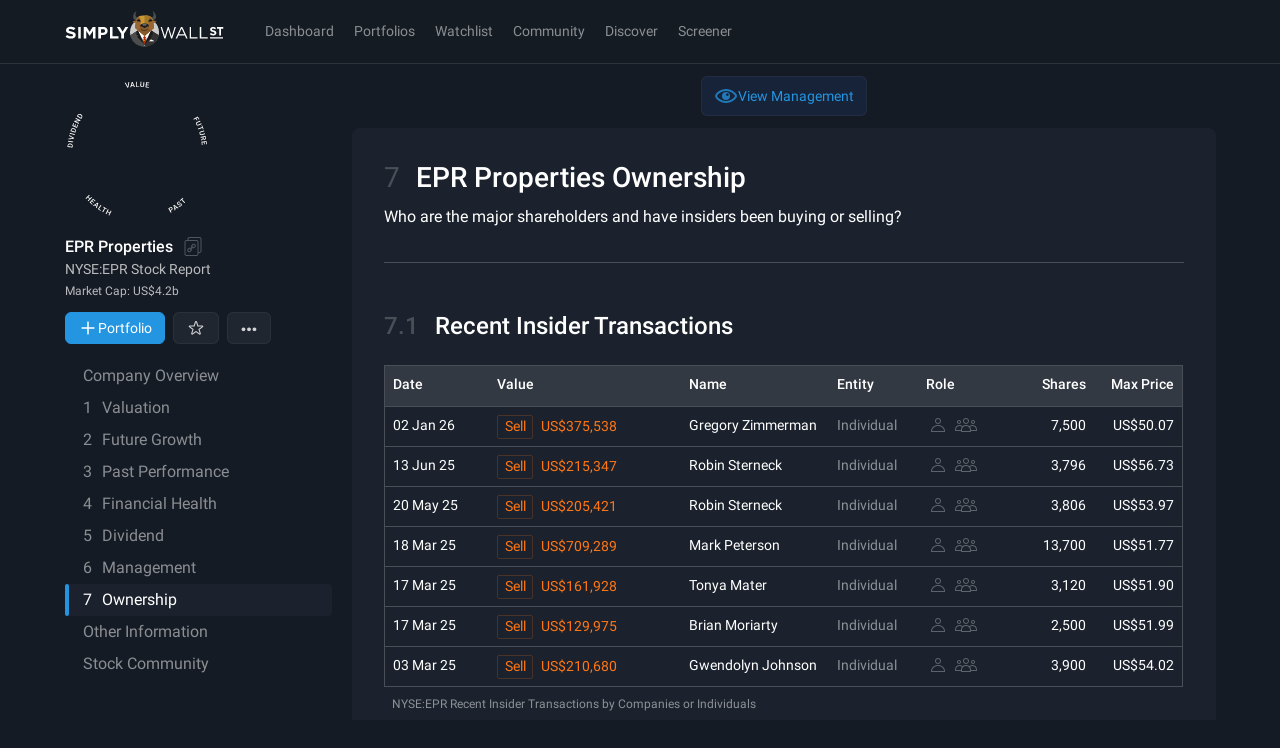

--- FILE ---
content_type: text/javascript
request_url: https://simplywall.st/static/js/61817.modern.48579e60.js
body_size: 16521
content:
"use strict";
!function(){try{var e="undefined"!=typeof window?window:"undefined"!=typeof global?global:"undefined"!=typeof globalThis?globalThis:"undefined"!=typeof self?self:{},n=(new e.Error).stack;n&&(e._sentryDebugIds=e._sentryDebugIds||{},e._sentryDebugIds[n]="fe5fca9a-32e8-543f-a6ec-b102ba28e7f6")}catch(e){}}();
(self.__LOADABLE_LOADED_CHUNKS__=self.__LOADABLE_LOADED_CHUNKS__||[]).push([[61817],{11101:function(e,t,n){n.d(t,{A:function(){return h}});var r=n(26199),i=n.n(r),o=n(91880),a=n(4627),c=n(75085),s=n(94901),l=n(63195),d=n(66183),u=n(80980),h=(0,a.Ay)({type:"track"})((function(e){var t=e.children,n=e.minHeight,r=e.tracking.trackEvent,a=e.viewMode,h=(0,o.useState)(a===l.n.Print),p=i()(h,2),f=p[0],g=p[1],x=(0,o.useState)(!1),m=i()(x,2),y=m[0],H=m[1],b=(0,d.Bd)();return(0,u.jsxs)(u.Fragment,{children:[(0,u.jsx)(s.U,{open:f,minHeight:n||100,children:t}),(0,u.jsx)(c.$n,{styleType:"gentleLarge",display:"block",onClick:function(){g(!f),r(!y&&{action:"click",modifier:"show_more"}),H(!0)},"data-cy-id":"truncator-button",children:b(f?"app.component.listTruncator.showLess":"app.component.listTruncator.showMore")})]})}))},15706:function(e,t,n){n.d(t,{A:function(){return h}});n(315),n(91662),n(28593),n(30782),n(12726),n(55303),n(55020),n(30155),n(73117),n(43948),n(67084);var r=n(56945),i=n.n(r),o=n(80980),a=n(91880);function c(e,t){var n=Object.keys(e);if(Object.getOwnPropertySymbols){var r=Object.getOwnPropertySymbols(e);t&&(r=r.filter((function(t){return Object.getOwnPropertyDescriptor(e,t).enumerable}))),n.push.apply(n,r)}return n}function s(e){for(var t=1;t<arguments.length;t++){var n=null!=arguments[t]?arguments[t]:{};t%2?c(Object(n),!0).forEach((function(t){i()(e,t,n[t])})):Object.getOwnPropertyDescriptors?Object.defineProperties(e,Object.getOwnPropertyDescriptors(n)):c(Object(n)).forEach((function(t){Object.defineProperty(e,t,Object.getOwnPropertyDescriptor(n,t))}))}return e}var l=function(e,t){return(0,o.jsx)("svg",s(s({width:24,height:24,viewBox:"0 0 24 24",xmlns:"http://www.w3.org/2000/svg",ref:t},e),{},{children:(0,o.jsx)("path",{fillRule:"evenodd",clipRule:"evenodd",d:"M14 8C14 9.10457 13.1046 10 12 10C10.8954 10 10 9.10457 10 8C10 6.89543 10.8954 6 12 6C13.1046 6 14 6.89543 14 8ZM15 8C15 9.65685 13.6569 11 12 11C10.3431 11 9 9.65685 9 8C9 6.34315 10.3431 5 12 5C13.6569 5 15 6.34315 15 8ZM19 18.2222L19 19H5.00007L5.00009 18.8531L5.0001 18.5L5.00007 18.2798L5 18.2222L5.00007 18.1937C5.0004 18.1289 5.00184 18.0643 5.00438 18C5.0099 17.8602 5.02061 17.7216 5.03634 17.5843C5.39572 14.4475 8.37631 12 12 12C15.7823 12 18.864 14.6665 18.9956 18C18.9982 18.0666 18.9997 18.1334 19 18.2004L19 18.2222ZM12 13C15.3359 13 17.8617 15.3164 17.9945 18H6.0055C6.13832 15.3164 8.66406 13 12 13Z"})}))},d=(0,a.forwardRef)(l);function u(e,t){var n=Object.keys(e);if(Object.getOwnPropertySymbols){var r=Object.getOwnPropertySymbols(e);t&&(r=r.filter((function(t){return Object.getOwnPropertyDescriptor(e,t).enumerable}))),n.push.apply(n,r)}return n}var h=(0,a.forwardRef)((function(e,t){return(0,o.jsx)(d,function(e){for(var t=1;t<arguments.length;t++){var n=null!=arguments[t]?arguments[t]:{};t%2?u(Object(n),!0).forEach((function(t){i()(e,t,n[t])})):Object.getOwnPropertyDescriptors?Object.defineProperties(e,Object.getOwnPropertyDescriptors(n)):u(Object(n)).forEach((function(t){Object.defineProperty(e,t,Object.getOwnPropertyDescriptor(n,t))}))}return e}({ref:t},e))}))},29631:function(e,t,n){n.d(t,{I:function(){return i},Q:function(){return o}});var r=n(93130),i=(0,r.Ay)("section").withConfig({componentId:"sc-fnbo7v-0"})([""," margin-bottom:","px;"],(function(e){return e.theme.typography.xSmall}),(function(e){return e.theme.x2spacePx})),o=(0,r.Ay)("div").withConfig({componentId:"sc-fnbo7v-1"})(["margin-top:","px;margin-bottom:","px;"],(function(e){return e.theme.x3spacePx}),(function(e){return e.theme.x2spacePx}))},35427:function(e,t,n){n.d(t,{J:function(){return i},O:function(){return o}});var r=n(93130),i=(0,r.Ay)("text").withConfig({componentId:"sc-1kbgfun-0"})([""," fill:var(--s-color-text-solid);"],(function(e){return e.theme.typography.baseStrong})),o=(0,r.Ay)("text").withConfig({componentId:"sc-1kbgfun-1"})([""," fill:var(--s-color-text-softer);"],(function(e){return e.theme.typography.tiny}))},37467:function(e,t,n){n.r(t),n.d(t,{InsiderTrading:function(){return i.default},OwnershipContainer:function(){return O},TopShareholders:function(){return V},TopShareholdersAccordion:function(){return oe},TopShareholdersAccordionDetails:function(){return pe},TopShareholdersTable:function(){return ne},default:function(){return r.A}});var r=n(22717),i=n(91905),o=n(88234),a=(n(315),n(91662),n(28593),n(12726),n(55303),n(55020),n(30155),n(73117),n(43948),n(67084),n(26199)),c=n.n(a),s=n(56945),l=n.n(s),d=(n(45439),n(73769),n(33853),n(88504),n(63200),n(87225),n(75933),n(26503),n(29109),n(30782),n(80639),n(25403),n(28379),n(86e3)),u=n(77736),h=n(45944),p=n(27956),f=n.n(p),g=n(57115),x=n(21035),m=n(56330),y=n(93676);function H(e,t){var n=Object.keys(e);if(Object.getOwnPropertySymbols){var r=Object.getOwnPropertySymbols(e);t&&(r=r.filter((function(t){return Object.getOwnPropertyDescriptor(e,t).enumerable}))),n.push.apply(n,r)}return n}function b(e){for(var t=1;t<arguments.length;t++){var n=null!=arguments[t]?arguments[t]:{};t%2?H(Object(n),!0).forEach((function(t){l()(e,t,n[t])})):Object.getOwnPropertyDescriptors?Object.defineProperties(e,Object.getOwnPropertyDescriptors(n)):H(Object(n)).forEach((function(t){Object.defineProperty(e,t,Object.getOwnPropertyDescriptor(n,t))}))}return e}var v=(0,d.Mz)([u.Be,u.IZ,u.Rq,u.IB,h.c,y.g$],(function(e,t,n,r,i,o){var a,s=(null==o||null===(a=o.payload)||void 0===a?void 0:a.locale)||"en",d=Object.values(r).sort((function(e,t){return e.rankSharesHeld-t.rankSharesHeld})),u=d.map((function(e){var r=i[e.owner.objectId],o=e.owner,a=parseFloat((0,x.toSignificant)(e.percentOfSharesOutstanding)),c=(0,m.bS)(e,n,t),l=parseFloat((0,x.toSignificant)(e.percentSharesChanged,2)),d=parseFloat((0,x.toSignificant)(e.percentOfPortfolio,2)),u=e.sharesHeld.toLocaleString(s),h=e.holdingDate.split(/[^0-9]/),p=new Date(parseInt(h[0]),parseInt(h[1])-1,parseInt(h[2]));return b(b({},e),{},{percentOfSharesOutstanding:a,holdingDate:(0,g.GPZ)(p,"dd MMM yy"),sharesHeldFormat:u,holdingValue:c,percentSharesChanged:l,percentOfPortfolio:d,owner:b(b({},o),{},{teamTitle:f()(r,"proTitle",""),boardTitle:f()(r,"shortTitle","")})})})),h=(0,x.toSignificant)(d.reduce((function(e,t){return e+t.percentOfSharesOutstanding}),0)),p=n.legacyChartData,y=[p.ownershipBreakdown],H=Object.values(y[0]).reduce((function(){var e=arguments.length>0&&void 0!==arguments[0]?arguments[0]:0,t=arguments.length>1&&void 0!==arguments[1]?arguments[1]:0;return e+t}),0),v=Object.entries(y[0]).reduce((function(e,t){var n=c()(t,2),r=n[0],i=n[1],o=void 0===i?0:i;return b(b({},e),{},l()({},r,{shares:o.toLocaleString(s),percent:(o/(H||1)).toLocaleString(s,{style:"percent",minimumFractionDigits:1,maximumFractionDigits:3,maximumSignificantDigits:3})}))}),{}),j=Array.from({length:4},(function(e,n){var r=p.insiderTrading.buy[n];return void 0===r?{companySharesBought:NaN,individualSharesBought:NaN,companyBuyCount:NaN,individualBuyCount:NaN,totalBought:NaN,totalBoughtValue:""}:{companySharesBought:r.totalCompanyShares,individualSharesBought:r.totalIndividualShares,companyBuyCount:r.companyCount,individualBuyCount:r.individualCount,totalBought:r.totalShares,totalBoughtValue:(0,x.toCurrencyTruncated)(r.totalShares*r.avgPrice,1,t.tradingItemCurrencyISO)}})).map((function(e,n){var r=p.insiderTrading.sell[n];return b(b({},e),{},void 0===r?{companySharesSold:NaN,individualSharesSold:NaN,companySellCount:NaN,individualSellCount:NaN,totalSold:NaN,totalSoldValue:""}:{companySharesSold:Math.abs(r.totalCompanyShares),individualSharesSold:Math.abs(r.totalIndividualShares),companySellCount:r.companyCount,individualSellCount:r.individualCount,totalSold:Math.abs(r.totalShares),totalSoldValue:(0,x.toCurrencyTruncated)(Math.abs(r.totalShares)*r.avgPrice,1,t.tradingItemCurrencyISO)})}));return{companyId:e.companyId,uniqueSymbol:e.uniqueSymbol,topShareholders:u,totalOwnershipPercent:h,insiderTrading:j,ownership:y,ownershipDataFormatted:v,totalOwnedShares:H||0}})),j=((0,d.Mz)([v],(function(e){return{data:e.insiderTrading}})),(0,d.Mz)([v],(function(e){return{data:e.ownership,dataFormatted:e.ownershipDataFormatted,totalOwnedShares:e.totalOwnedShares}})),n(90430)),w=n(38799),O=(0,o.connect)((function(e,t){var n=v(e,t),r=(0,j.p)(e),i=(0,w.R)()(e,t),o=(0,y.Lz)(e);return{sectionNumber:t.sectionNumber,companyId:n.companyId,uniqueSymbol:n.uniqueSymbol,insiderTradingTransactions:i,topShareholders:n.topShareholders,skipDefer:r,totalOwnershipPercent:n.totalOwnershipPercent,insiderTrading:n.insiderTrading,viewMode:o,ownership:n.ownership,totalOwnedShares:n.totalOwnedShares,ownershipDataFormatted:n.ownershipDataFormatted}}),null,null,{areStatesEqual:u.Nl})(r.A),C=n(4627),S=n(81011),P=n(75085),T=n(93130),k=(0,T.Ay)("section").withConfig({componentId:"sc-n5bok5-0"})(["padding-bottom:","px;"],(function(e){return e.theme.x1spacePx})),D=n(63195),A=n(80980),V=function(e){var t=e.topShareholders,n=e.viewMode,r=(0,P.DP)(),i=(0,C.z1)({type:"track",subject:"topShareholders",listLength:t.length}).Track;return(0,A.jsx)(i,{children:(0,A.jsx)(k,{children:(0,A.jsx)(S.A,{query:{minWidth:r.mdMinRaw},children:function(e){return e||n===D.n.Print?(0,A.jsx)(ne,{topShareholders:t}):(0,A.jsx)(oe,{topShareholders:t})}})})})},R=(n(98517),n(91880));function I(e,t){var n=Object.keys(e);if(Object.getOwnPropertySymbols){var r=Object.getOwnPropertySymbols(e);t&&(r=r.filter((function(t){return Object.getOwnPropertyDescriptor(e,t).enumerable}))),n.push.apply(n,r)}return n}function M(e){for(var t=1;t<arguments.length;t++){var n=null!=arguments[t]?arguments[t]:{};t%2?I(Object(n),!0).forEach((function(t){l()(e,t,n[t])})):Object.getOwnPropertyDescriptors?Object.defineProperties(e,Object.getOwnPropertyDescriptors(n)):I(Object(n)).forEach((function(t){Object.defineProperty(e,t,Object.getOwnPropertyDescriptor(n,t))}))}return e}var L=function(e,t){return(0,A.jsx)("svg",M(M({width:24,height:24,viewBox:"0 0 24 24",xmlns:"http://www.w3.org/2000/svg",ref:t},e),{},{children:(0,A.jsx)("path",{fillRule:"evenodd",clipRule:"evenodd",d:"M7 4.5C7 4.22386 7.22386 4 7.5 4C7.77614 4 8 4.22386 8 4.5V5H16V4.5C16 4.22386 16.2239 4 16.5 4C16.7761 4 17 4.22386 17 4.5V5H18C19.1046 5 20 5.89543 20 7V17C20 18.1046 19.1046 19 18 19H6C4.89543 19 4 18.1046 4 17V7C4 5.89543 4.89543 5 6 5H7V4.5ZM16 6V7.5C16 7.77614 16.2239 8 16.5 8C16.7761 8 17 7.77614 17 7.5V6H18C18.5523 6 19 6.44772 19 7V17C19 17.5523 18.5523 18 18 18H6C5.44772 18 5 17.5523 5 17V7C5 6.44772 5.44772 6 6 6H7V7.5C7 7.77614 7.22386 8 7.5 8C7.77614 8 8 7.77614 8 7.5V6H16ZM7 10V11H9V10H7ZM7 9C6.44772 9 6 9.44772 6 10V11C6 11.5523 6.44772 12 7 12H9C9.55228 12 10 11.5523 10 11V10C10 9.44772 9.55228 9 9 9H7ZM12 10H13V11H12V10ZM11 10C11 9.44772 11.4477 9 12 9H13C13.5523 9 14 9.44772 14 10V11C14 11.5523 13.5523 12 13 12H12C11.4477 12 11 11.5523 11 11V10ZM17 11V10H16V11H17ZM16 9C15.4477 9 15 9.44772 15 10V11C15 11.5523 15.4477 12 16 12H17C17.5523 12 18 11.5523 18 11V10C18 9.44772 17.5523 9 17 9H16ZM9 14V15H7V14H9ZM6 14C6 13.4477 6.44772 13 7 13H9C9.55228 13 10 13.4477 10 14V15C10 15.5523 9.55228 16 9 16H7C6.44772 16 6 15.5523 6 15V14ZM13 14H12V15H13V14ZM12 13C11.4477 13 11 13.4477 11 14V15C11 15.5523 11.4477 16 12 16H13C13.5523 16 14 15.5523 14 15V14C14 13.4477 13.5523 13 13 13H12ZM16 15V14H17V15H16ZM15 14C15 13.4477 15.4477 13 16 13H17C17.5523 13 18 13.4477 18 14V15C18 15.5523 17.5523 16 17 16H16C15.4477 16 15 15.5523 15 15V14Z"})}))},B=(0,R.forwardRef)(L);function E(e,t){var n=Object.keys(e);if(Object.getOwnPropertySymbols){var r=Object.getOwnPropertySymbols(e);t&&(r=r.filter((function(t){return Object.getOwnPropertyDescriptor(e,t).enumerable}))),n.push.apply(n,r)}return n}var F=(0,R.forwardRef)((function(e,t){return(0,A.jsx)(B,function(e){for(var t=1;t<arguments.length;t++){var n=null!=arguments[t]?arguments[t]:{};t%2?E(Object(n),!0).forEach((function(t){l()(e,t,n[t])})):Object.getOwnPropertyDescriptors?Object.defineProperties(e,Object.getOwnPropertyDescriptors(n)):E(Object(n)).forEach((function(t){Object.defineProperty(e,t,Object.getOwnPropertyDescriptor(n,t))}))}return e}({ref:t},e))})),q=n(55765),Z=n(95321),N=(0,T.Ay)(q.A).withConfig({componentId:"sc-ct121t-0"})(["td{position:relative;}"]),z=(0,T.Ay)("span").withConfig({componentId:"sc-ct121t-1"})(["color:",";"],(function(e){return e.theme.color.brand01})),_=(0,T.Ay)("section").withConfig({componentId:"sc-ct121t-2"})(["",""],(function(e){return e.theme.typography.xSmallStrong})),W=(0,T.Ay)(Z.Roles).withConfig({componentId:"sc-ct121t-3"})(["padding-left:","px;"],(function(e){return e.theme.x1spacePx/2})),U=(0,T.Ay)("span").withConfig({componentId:"sc-ct121t-4"})(["color:var(--s-color-text-soft);> svg{fill:var(--s-color-text-subtle);position:absolute;right:","px;top:","px;}"],(function(e){return e.theme.x1spacePx}),(function(e){return e.theme.x8space})),G=(0,T.Ay)("span").withConfig({componentId:"sc-ct121t-5"})(["color:var(--s-color-text-softer);"]),$=T.Ay.span.withConfig({componentId:"sc-ct121t-6"})(["color:var(--s-color-text-subtle);"]),K=(0,T.Ay)("span").withConfig({componentId:"sc-ct121t-7"})(["",""],(function(e){var t=e.percentSharesChanged,n=e.theme;return t>0?"color: ".concat(n.color.good):t<0?"color: ".concat(n.color.bad):"color: var(--s-color-text-softer)"})),Y=(0,T.Ay)("span").withConfig({componentId:"sc-ct121t-8"})(["white-space:nowrap;color:inherit;border-bottom:1px dotted ",";cursor:help;display:inline-block;background-color:",";"],(function(e){return e.theme.color.brand01}),(function(e){return e.theme.color.brand01RGBA(.1)})),Q=(0,T.Ay)("p").withConfig({componentId:"sc-ct121t-9"})(["margin:0;max-width:200px;color:var(--s-color-text-solid);",";"],(function(e){return e.theme.typography.tiny})),J=(0,T.Ay)(Q).withConfig({componentId:"sc-ct121t-10"})(["text-align:center;"]),X=n(38681),ee=n(59839),te=n(21411),ne=function(e){var t=e.topShareholders,n=(0,C.z1)(),r=(0,ee.P)(),i=(0,te.Y)();return(0,A.jsxs)(N,{columnWidths:"0.3,1,0.3,0.4,0.3,0.3,0.1",columnTextAlignments:"r,l,r,r,r,l,l",children:[(0,A.jsx)("thead",{children:(0,A.jsxs)("tr",{children:[(0,A.jsx)("th",{children:r("topShareholder.cellHeading1")}),(0,A.jsx)("th",{children:r("topShareholder.cellHeading2")}),(0,A.jsx)("th",{children:r("topShareholder.cellHeading3")}),(0,A.jsx)("th",{children:r("topShareholder.cellHeading4")}),(0,A.jsx)("th",{children:(0,A.jsx)(X.default,{title:(0,A.jsx)(Q,{children:r("topShareholder.cellHeading5Tooltip")}),onOpen:function(){n.trackEvent({modifier:"jargon",action:"hover",properties:{term:"Change %"}})},children:(0,A.jsx)(Y,{children:r("topShareholder.cellHeading5")})})}),(0,A.jsx)("th",{children:(0,A.jsx)(X.default,{title:(0,A.jsx)(Q,{children:r("topShareholder.cellHeading6Tooltip")}),onOpen:function(){n.trackEvent({modifier:"jargon",action:"hover",properties:{term:"Portfolio %"}})},children:(0,A.jsx)(Y,{children:r("topShareholder.cellHeading6")})})}),(0,A.jsx)("th",{})]})}),(0,A.jsx)("tbody",{children:t.map((function(e){return(0,A.jsxs)("tr",{children:[(0,A.jsx)("td",{children:(0,A.jsx)(_,{children:(.01*e.percentOfSharesOutstanding).toLocaleString(i,{style:"percent",minimumFractionDigits:1,maximumFractionDigits:2,maximumSignificantDigits:3})})}),(0,A.jsx)("td",{children:(0,A.jsxs)(_,{children:[e.owner.name,(0,A.jsx)(W,{boardTitle:e.owner.boardTitle,teamTitle:e.owner.teamTitle})]})}),(0,A.jsx)("td",{children:(0,A.jsx)(U,{children:e.sharesHeldFormat})}),(0,A.jsx)("td",{children:(0,A.jsx)(U,{children:e.holdingValue})}),(0,A.jsx)("td",{children:(0,A.jsx)(K,{percentSharesChanged:e.percentSharesChanged,children:(.01*e.percentSharesChanged).toLocaleString(i,{style:"percent",minimumFractionDigits:1,maximumFractionDigits:2,maximumSignificantDigits:3})})}),(0,A.jsx)("td",{children:0===e.percentOfPortfolio?(0,A.jsx)($,{children:r("topShareholder.noData")}):(0,A.jsx)(G,{children:(.01*e.percentOfPortfolio).toLocaleString(i,{style:"percent",minimumFractionDigits:1,maximumFractionDigits:2})})}),(0,A.jsx)("td",{children:(0,A.jsx)(U,{children:(0,A.jsx)(X.default,{title:(0,A.jsxs)(J,{children:[r("topShareholder.reportedTooltip"),(0,A.jsx)("br",{}),(0,A.jsx)(z,{children:e.holdingDate})]}),onOpen:function(){n.trackEvent({modifier:"date",action:"hover"})},children:(0,A.jsx)(F,{})})})})]},e.rankSharesHeld)}))})]})},re=n(73320),ie=n.n(re),oe=(n(44290),n(25196),n(8691),function(e){var t=e.topShareholders,n=(0,R.useState)([]),r=c()(n,2),i=r[0],o=r[1],a=function(e){i.includes(e)?o(i.filter((function(t){return t!==e}))):o([].concat(ie()(i),[e]))};return(0,A.jsx)(A.Fragment,{children:t.map((function(e){return(0,A.jsx)(pe,{rankSharesHeld:e.rankSharesHeld,owner:e.owner,holdingValue:e.holdingValue,holdingDate:e.holdingDate,sharesHeldFormat:e.sharesHeldFormat,percentOfPortfolio:e.percentOfPortfolio,percentOfSharesOutstanding:e.percentOfSharesOutstanding,percentSharesChanged:e.percentSharesChanged,handleClick:a,isOpen:i.includes(e.rankSharesHeld)},"TopShareholders-".concat(e.rankSharesHeld))}))})}),ae=n(94901),ce=n(70407),se=n(69783),le=(0,T.Ay)("section").withConfig({componentId:"sc-1x0bpg-0"})([""," border:1px solid var(--s-field-input-color-border);&:not(:last-child){border-bottom:none;}&:nth-child(25){border:1px solid var(--s-field-input-color-border);}padding:","px 10px;"],(function(e){return e.theme.typography.xSmall}),(function(e){return e.theme.x1spacePx})),de=(0,T.Ay)(P.fI).withConfig({componentId:"sc-1x0bpg-1"})(["position:relative;cursor:pointer;padding:","px 10px;margin:-","px -10px;> svg{width:","px;height:","px;fill:var(--s-color-text-subtle);margin-left:15px;}div:nth-child(1){width:80%;padding-right:5px;}div:nth-child(2){width:10%;text-align:right;}"],(function(e){return e.theme.x1spacePx}),(function(e){return e.theme.x1spacePx}),(function(e){return e.theme.x2spacePx}),(function(e){return e.theme.x2spacePx})),ue=(0,T.Ay)("table").withConfig({componentId:"sc-1x0bpg-2"})(["width:100%;padding-top:","px;table-layout:auto;border-spacing:0;td{vertical-align:top;padding:","px 0;border-top:1px solid var(--s-menu-popover-color-border);&:nth-child(1){color:var(--s-color-text-softer);width:40%;}}"],(function(e){return e.theme.x1spacePx}),(function(e){return e.theme.x1spacePx})),he=(0,T.Ay)("span").withConfig({componentId:"sc-1x0bpg-3"})(["",""],(function(e){var t=e.percentSharesChanged,n=e.theme;return t>0?"color: ".concat(n.color.good):t<0?"color: ".concat(n.color.bad):"color: var(--s-color-text-solid)"})),pe=function(e){var t=e.rankSharesHeld,n=e.owner,r=e.holdingDate,i=e.holdingValue,o=e.sharesHeldFormat,a=e.percentOfPortfolio,c=e.percentOfSharesOutstanding,s=e.percentSharesChanged,l=e.handleClick,d=e.isOpen,u=(0,C.z1)(),h=(0,ee.P)(),p=(0,te.Y)();return(0,A.jsx)(A.Fragment,{children:(0,A.jsxs)(le,{children:[(0,A.jsxs)(de,{noWrap:!0,onClick:function(){l(t),u.trackEvent({modifier:"shareholder",action:"click",properties:{index:t,ownershipPercentage:c,name:n.name,isManagementOrBoard:""!==n.boardTitle||""!==n.teamTitle}})},children:[(0,A.jsxs)("div",{children:[(0,A.jsx)("span",{children:n.name}),(0,A.jsx)(Z.Roles,{boardTitle:n.boardTitle,teamTitle:n.teamTitle})]}),(0,A.jsx)("div",{children:(.01*c).toLocaleString(p,{style:"percent",minimumFractionDigits:1,maximumFractionDigits:2,maximumSignificantDigits:3})}),d?(0,A.jsx)(se.A,{}):(0,A.jsx)(ce.A,{})]}),(0,A.jsx)("div",{children:(0,A.jsx)(ae.U,{open:d,minHeight:0,animationDuration:.4,children:(0,A.jsx)(ue,{children:(0,A.jsxs)("tbody",{children:[(""!==n.boardTitle||""!==n.teamTitle)&&(0,A.jsxs)("tr",{children:[(0,A.jsx)("td",{children:h("topShareholder.accordionRow1")}),(0,A.jsx)("td",{children:(0,A.jsx)(Z.RolesWithTitles,{boardTitle:n.boardTitle,teamTitle:n.teamTitle})})]}),(0,A.jsxs)("tr",{children:[(0,A.jsx)("td",{children:h("topShareholder.cellHeading3")}),(0,A.jsx)("td",{children:o})]}),(0,A.jsxs)("tr",{children:[(0,A.jsx)("td",{children:h("topShareholder.accordionRow3")}),(0,A.jsx)("td",{children:i})]}),(0,A.jsxs)("tr",{children:[(0,A.jsx)("td",{children:h("topShareholder.cellHeading5")}),(0,A.jsx)("td",{children:(0,A.jsx)(he,{percentSharesChanged:s,children:(.01*s).toLocaleString(p,{style:"percent",minimumFractionDigits:1,maximumFractionDigits:2,maximumSignificantDigits:3})})})]}),(0,A.jsxs)("tr",{children:[(0,A.jsx)("td",{children:h("topShareholder.cellHeading6")}),(0,A.jsx)("td",{children:(.01*a).toLocaleString(p,{style:"percent",minimumFractionDigits:1,maximumFractionDigits:2,maximumSignificantDigits:3})})]}),(0,A.jsxs)("tr",{children:[(0,A.jsx)("td",{children:h("topShareholder.accordionRow6")}),(0,A.jsx)("td",{children:r})]})]})})})})]})})}},38799:function(e,t,n){n.d(t,{R:function(){return d}});n(33853),n(45439),n(28593),n(30782);var r=n(86e3),i=n(57115),o=n(21035),a=n(27956),c=n.n(a),s=n(77736),l=n(45944),d=function(){return(0,r.Mz)([s.IZ,s.mR,s.M3,l.c],(function(e,t,n,r){return t.filter((function(e){return null!==n[e].filingDate})).sort(function(e){return function(t,n){var r=e[t].filingDate;return(e[n].filingDate||0)-(r||0)}}(n)).map(function(e,t,n){return function(r){var a=e[r],s=t[a.ownerObjectId];return{filingDate:(0,i.GPZ)(a.filingDate||0,"dd MMM yy"),transactionType:a.transactionType,transactionValue:(0,o.toCurrency)(Math.abs(a.transactionValue),0,n.tradingItemCurrencyISO),ownerName:a.ownerName,ownerType:a.ownerType,teamTitle:c()(s,"proTitle",""),boardTitle:c()(s,"shortTitle",""),shares:Math.abs(a.shares).toLocaleString(),priceMax:(0,o.toCurrency)(a.priceMax,2,n.tradingItemCurrencyISO)}}}(n,r,e))}))}},53425:function(e,t,n){n(315),n(91662),n(28593),n(30782),n(12726),n(55303),n(55020),n(30155),n(73117),n(43948),n(67084);var r=n(56945),i=n.n(r),o=n(91880),a=n(80980);function c(e,t){var n=Object.keys(e);if(Object.getOwnPropertySymbols){var r=Object.getOwnPropertySymbols(e);t&&(r=r.filter((function(t){return Object.getOwnPropertyDescriptor(e,t).enumerable}))),n.push.apply(n,r)}return n}function s(e){for(var t=1;t<arguments.length;t++){var n=null!=arguments[t]?arguments[t]:{};t%2?c(Object(n),!0).forEach((function(t){i()(e,t,n[t])})):Object.getOwnPropertyDescriptors?Object.defineProperties(e,Object.getOwnPropertyDescriptors(n)):c(Object(n)).forEach((function(t){Object.defineProperty(e,t,Object.getOwnPropertyDescriptor(n,t))}))}return e}var l=function(e,t){return(0,a.jsx)("svg",s(s({width:1792,height:1792,viewBox:"0 0 1792 1792",xmlns:"http://www.w3.org/2000/svg",ref:t},e),{},{children:(0,a.jsx)("path",{d:"M1363 877l-742 742q-19 19-45 19t-45-19l-166-166q-19-19-19-45t19-45l531-531-531-531q-19-19-19-45t19-45l166-166q19-19 45-19t45 19l742 742q19 19 19 45t-19 45z"})}))},d=(0,o.forwardRef)(l);t.A=d},56330:function(e,t,n){n.d(t,{$K:function(){return a},D$:function(){return o},Zc:function(){return c},bS:function(){return i}});n(44290),n(25196),n(73769);var r=n(21035),i=function(e,t,n){return(0,r.toCurrencyTruncated)(e.percentOfSharesOutstanding/100*t.marketCapRawData.listing,1,n.tradingItemCurrencyISO)},o=function(e){return e.institutions="Institutions",e.publicCompanies="Public Companies",e.privateCompanies="Private Companies",e.individualInsiders="Individual Insiders",e.companyControlledFoundation="Company Controlled Foundation",e.employeeShareScheme="Employee Share Scheme",e.stateOrGovernment="State or Government",e.hedgeFunds="Hedge Funds",e.VCPEFirms="VC/PE Firms",e.sovereignWealthFunds="Sovereign Wealth Funds",e.generalPublic="General Public",e}({});function a(e){return Object.values(o).includes(e)}function c(e){switch(e){case o.institutions:return"ownerType.institutions";case o.publicCompanies:return"ownerType.publicCompanies";case o.privateCompanies:return"ownerType.privateCompanies";case o.individualInsiders:return"ownerType.individualInsiders";case o.companyControlledFoundation:return"ownerType.companyControlledFoundation";case o.employeeShareScheme:return"ownerType.employeeShareScheme";case o.stateOrGovernment:return"ownerType.stateOrGovernment";case o.hedgeFunds:return"ownerType.hedgeFunds";case o.VCPEFirms:return"ownerType.VCPEFirms";case o.sovereignWealthFunds:return"ownerType.sovereignWealthFunds";case o.generalPublic:return"ownerType.generalPublic"}}},59839:function(e,t,n){n.d(t,{P:function(){return i},j:function(){return o}});var r=(0,n(66183).zO)("page.companyReport.ownership"),i=r.useTranslation,o=r.Translation},91905:function(e,t,n){n.r(t),n.d(t,{default:function(){return ye}});var r=n(73320),i=n.n(r),o=n(26199),a=n.n(o),c=n(56945),s=n.n(c),l=(n(33853),n(8691),n(91880)),d=n(17613),u=n(57019),h=n(75085),p=n(73437),f=n(93130),g=(0,f.Ay)("text").withConfig({componentId:"sc-10efzba-0"})([""," fill:var(--s-color-text-softer);"],(function(e){return e.theme.typography.tiny})),x=(0,f.Ay)("svg").withConfig({componentId:"sc-10efzba-1"})(["overflow:visible;"]),m=(n(96165),n(75933),n(30782),n(31744),n(315),n(91662),n(28593),n(12726),n(55303),n(55020),n(30155),n(73117),n(43948),n(67084),n(80980));function y(e,t){var n=Object.keys(e);if(Object.getOwnPropertySymbols){var r=Object.getOwnPropertySymbols(e);t&&(r=r.filter((function(t){return Object.getOwnPropertyDescriptor(e,t).enumerable}))),n.push.apply(n,r)}return n}function H(e){for(var t=1;t<arguments.length;t++){var n=null!=arguments[t]?arguments[t]:{};t%2?y(Object(n),!0).forEach((function(t){s()(e,t,n[t])})):Object.getOwnPropertyDescriptors?Object.defineProperties(e,Object.getOwnPropertyDescriptors(n)):y(Object(n)).forEach((function(t){Object.defineProperty(e,t,Object.getOwnPropertyDescriptor(n,t))}))}return e}var b=function(e,t){return(0,m.jsx)("svg",H(H({width:24,height:24,viewBox:"0 0 24 24",xmlns:"http://www.w3.org/2000/svg",ref:t},e),{},{children:(0,m.jsx)("path",{fillRule:"evenodd",clipRule:"evenodd",d:"M8 9H16V7H8V9ZM16 10H8V12H16V10ZM7 12V13V17V18H8H10H11H13H14H16H17V17V13V12V10V9V7V6H16H8H7V7V9V10V12ZM14 17H16V13H8V17H10V15V14H11H13H14V15V17ZM11 17H13V15H11V17Z"})}))},v=(0,l.forwardRef)(b);function j(e,t){var n=Object.keys(e);if(Object.getOwnPropertySymbols){var r=Object.getOwnPropertySymbols(e);t&&(r=r.filter((function(t){return Object.getOwnPropertyDescriptor(e,t).enumerable}))),n.push.apply(n,r)}return n}var w=(0,l.forwardRef)((function(e,t){return(0,m.jsx)(v,function(e){for(var t=1;t<arguments.length;t++){var n=null!=arguments[t]?arguments[t]:{};t%2?j(Object(n),!0).forEach((function(t){s()(e,t,n[t])})):Object.getOwnPropertyDescriptors?Object.defineProperties(e,Object.getOwnPropertyDescriptors(n)):j(Object(n)).forEach((function(t){Object.defineProperty(e,t,Object.getOwnPropertyDescriptor(n,t))}))}return e}({ref:t},e))}));function O(e,t){var n=Object.keys(e);if(Object.getOwnPropertySymbols){var r=Object.getOwnPropertySymbols(e);t&&(r=r.filter((function(t){return Object.getOwnPropertyDescriptor(e,t).enumerable}))),n.push.apply(n,r)}return n}function C(e){for(var t=1;t<arguments.length;t++){var n=null!=arguments[t]?arguments[t]:{};t%2?O(Object(n),!0).forEach((function(t){s()(e,t,n[t])})):Object.getOwnPropertyDescriptors?Object.defineProperties(e,Object.getOwnPropertyDescriptors(n)):O(Object(n)).forEach((function(t){Object.defineProperty(e,t,Object.getOwnPropertyDescriptor(n,t))}))}return e}var S=function(e,t){return(0,m.jsx)("svg",C(C({width:24,height:24,viewBox:"0 0 24 24",xmlns:"http://www.w3.org/2000/svg",ref:t},e),{},{children:(0,m.jsx)("path",{fillRule:"evenodd",clipRule:"evenodd",d:"M14 9C14 10.1046 13.1046 11 12 11C10.8954 11 10 10.1046 10 9C10 7.89543 10.8954 7 12 7C13.1046 7 14 7.89543 14 9ZM15 9C15 10.6569 13.6569 12 12 12C10.3431 12 9 10.6569 9 9C9 7.34315 10.3431 6 12 6C13.6569 6 15 7.34315 15 9ZM7.16396 17C7.70607 15.3606 9.54672 14 12 14C14.4533 14 16.2939 15.3606 16.836 17H16.8281H16.8047H16.7812H16.7578H16.7344H16.7109H16.6875H16.6641H16.6406H16.6172H16.5938H16.5703H16.5469H16.5234H16.5H16.4766H16.4531H16.4297H16.4062H16.3828H16.3594H16.3359H16.3125H16.2891H16.2656H16.2422H16.2188H16.1953H16.1719H16.1484H16.125H16.1016H16.0781H16.0547H16.0312H16.0078H15.9844H15.9609H15.9375H15.9141H15.8906H15.8672H15.8438H15.8203H15.7969H15.7734H15.75H15.7266H15.7031H15.6797H15.6562H15.6328H15.6094H15.5859H15.5625H15.5391H15.5156H15.4922H15.4688H15.4453H15.4219H15.3984H15.375H15.3516H15.3281H15.3047H15.2812H15.2578H15.2344H15.2109H15.1875H15.1641H15.1406H15.1172H15.0938H15.0703H15.0469H15.0234H15H14.9766H14.9531H14.9297H14.9062H14.8828H14.8594H14.8359H14.8125H14.7891H14.7656H14.7422H14.7188H14.6953H14.6719H14.6484H14.625H14.6016H14.5781H14.5547H14.5312H14.5078H14.4844H14.4609H14.4375H14.4141H14.3906H14.3672H14.3438H14.3203H14.2969H14.2734H14.25H14.2266H14.2031H14.1797H14.1562H14.1328H14.1094H14.0859H14.0625H14.0391H14.0156H13.9922H13.9688H13.9453H13.9219H13.8984H13.875H13.8516H13.8281H13.8047H13.7812H13.7578H13.7344H13.7109H13.6875H13.6641H13.6406H13.6172H13.5938H13.5703H13.5469H13.5234H13.5H13.4766H13.4531H13.4297H13.4062H13.3828H13.3594H13.3359H13.3125H13.2891H13.2656H13.2422H13.2188H13.1953H13.1719H13.1484H13.125H13.1016H13.0781H13.0547H13.0312H13.0078H12.9844H12.9609H12.9375H12.9141H12.8906H12.8672H12.8438H12.8203H12.7969H12.7734H12.75H12.7266H12.7031H12.6797H12.6562H12.6328H12.6094H12.5859H12.5625H12.5391H12.5156H12.4922H12.4688H12.4453H12.4219H12.3984H12.375H12.3516H12.3281H12.3047H12.2812H12.2578H12.2344H12.2109H12.1875H12.1641H12.1406H12.1172H12.0938H12.0703H12.0469H12.0234H12H11.9766H11.9531H11.9297H11.9062H11.8828H11.8594H11.8359H11.8125H11.7891H11.7656H11.7422H11.7188H11.6953H11.6719H11.6484H11.625H11.6016H11.5781H11.5547H11.5312H11.5078H11.4844H11.4609H11.4375H11.4141H11.3906H11.3672H11.3438H11.3203H11.2969H11.2734H11.25H11.2266H11.2031H11.1797H11.1562H11.1328H11.1094H11.0859H11.0625H11.0391H11.0156H10.9922H10.9688H10.9453H10.9219H10.8984H10.875H10.8516H10.8281H10.8047H10.7812H10.7578H10.7344H10.7109H10.6875H10.6641H10.6406H10.6172H10.5938H10.5703H10.5469H10.5234H10.5H10.4766H10.4531H10.4297H10.4062H10.3828H10.3594H10.3359H10.3125H10.2891H10.2656H10.2422H10.2188H10.1953H10.1719H10.1484H10.125H10.1016H10.0781H10.0547H10.0312H10.0078H9.98438H9.96094H9.9375H9.91406H9.89062H9.86719H9.84375H9.82031H9.79688H9.77344H9.75H9.72656H9.70312H9.67969H9.65625H9.63281H9.60938H9.58594H9.5625H9.53906H9.51562H9.49219H9.46875H9.44531H9.42188H9.39844H9.375H9.35156H9.32812H9.30469H9.28125H9.25781H9.23438H9.21094H9.1875H9.16406H9.14062H9.11719H9.09375H9.07031H9.04688H9.02344H9H8.97656H8.95312H8.92969H8.90625H8.88281H8.85938H8.83594H8.8125H8.78906H8.76562H8.74219H8.71875H8.69531H8.67188H8.64844H8.625H8.60156H8.57812H8.55469H8.53125H8.50781H8.48438H8.46094H8.4375H8.41406H8.39062H8.36719H8.34375H8.32031H8.29688H8.27344H8.25H8.22656H8.20312H8.17969H8.15625H8.13281H8.10938H8.08594H8.0625H8.03906H8.01562H7.99219H7.96875H7.94531H7.92188H7.89844H7.875H7.85156H7.82812H7.80469H7.78125H7.75781H7.73438H7.71094H7.6875H7.66406H7.64062H7.61719H7.59375H7.57031H7.54688H7.52344H7.5H7.47656H7.45312H7.42969H7.40625H7.38281H7.35938H7.33594H7.3125H7.28906H7.26562H7.24219H7.21875H7.19531H7.17188H7.16396ZM12 13C14.9027 13 17.3241 14.7178 17.88 17C17.9587 17.3231 18 17.6575 18 18H17H7H6C6 17.6575 6.04132 17.3231 6.12002 17C6.67595 14.7178 9.09725 13 12 13Z"})}))},P=(0,l.forwardRef)(S);function T(e,t){var n=Object.keys(e);if(Object.getOwnPropertySymbols){var r=Object.getOwnPropertySymbols(e);t&&(r=r.filter((function(t){return Object.getOwnPropertyDescriptor(e,t).enumerable}))),n.push.apply(n,r)}return n}var k=(0,l.forwardRef)((function(e,t){return(0,m.jsx)(P,function(e){for(var t=1;t<arguments.length;t++){var n=null!=arguments[t]?arguments[t]:{};t%2?T(Object(n),!0).forEach((function(t){s()(e,t,n[t])})):Object.getOwnPropertyDescriptors?Object.defineProperties(e,Object.getOwnPropertyDescriptors(n)):T(Object(n)).forEach((function(t){Object.defineProperty(e,t,Object.getOwnPropertyDescriptor(n,t))}))}return e}({ref:t},e))})),D=(0,f.AH)(["width:","px;height:","px;> *{fill:",";}"],(function(e){return e.theme.x3spacePx}),(function(e){return e.theme.x3spacePx}),(function(e){var t=e.theme;return"bought"===e.type?t.color.good:t.color.warning})),A=(0,f.Ay)(k).withConfig({componentId:"sc-135ymvz-0"})(["",""],D),V=(0,f.Ay)(w).withConfig({componentId:"sc-135ymvz-1"})(["",""],D),R=n(6304),I=14,M=function(e){var t=e.x,n=e.y,r=e.companies,i=e.individuals,o=e.type,c=(0,h.DP)(),s=(0,l.useState)(0),d=a()(s,2),u=d[0],p=d[1],f=(0,l.useState)(0),g=a()(f,2),x=g[0],y=g[1],H=(0,l.useState)(0),b=a()(H,2),v=b[0],j=b[1],w=(0,l.useCallback)((function(e){e&&y(e.getBBox().width)}),[]),O=(0,l.useCallback)((function(e){e&&j(e.getBBox().width)}),[]);return(0,l.useEffect)((function(){p(26+x+8+10+I+v)}),[x,v]),(0,m.jsxs)("svg",{x:t-("sold"===o?u:0),y:n,shapeRendering:"geometricPrecision",children:[(0,m.jsxs)("svg",{width:26+x,children:[(0,m.jsx)(A,{type:o}),(0,m.jsx)(R.w,{innerRef:w,x:26,y:"13",verticalAnchor:"middle",fill:i<=0?c.color.whiteRGBA(.3):c.color.white,typography:"tiny",children:i.toString()})]}),(0,m.jsxs)("svg",{width:24+v,x:26+x+8,children:[(0,m.jsx)(V,{type:o}),(0,m.jsx)(R.w,{innerRef:O,x:24,y:"13",verticalAnchor:"middle",fill:r<=0?c.color.whiteRGBA(.3):c.color.white,typography:"tiny",children:r.toString()})]})]})},L=function(e){var t=e.companies,n=e.individuals,r=e.shares,i=e.type,o=e.value,c=e.height,s=e.width,d=e.stack,u=void 0!==d&&d,p=e.y,f=e.labels,y=void 0===f?{label1:"".concat(r.toLocaleString()," shares"),label2:"approx. ".concat(o)}:f,H=(0,h.DP)(),b=(0,l.useRef)(null),v=(0,l.useState)(0),j=a()(v,2),w=j[0],O=j[1];return(0,l.useEffect)((function(){var e=b.current;if(e){var t=0;!1===u?t="sold"===i?s-e.getBBox().width-16:e.getBBox().width+16:"sold"===i&&(t=s),O(t)}}),[u,i,s,r]),(0,m.jsxs)(x,{y:p,x:"0",width:s,height:c,shapeRendering:"crispEdges",children:[(0,m.jsx)(R.w,{x:"sold"===i?s:0,y:"2",innerRef:b,fill:H.color.whiteRGBA(r>0?1:.3),textAnchor:"sold"===i?"end":"start",verticalAnchor:"start","data-cy-id":"chart-insider-trading-shares-".concat(i),typography:"tiny",children:r>0?y.label1:"0"}),r>0&&(0,m.jsx)(g,{x:"sold"===i?s:0,y:H.x2spacePx+4,dominantBaseline:"hanging",textAnchor:"sold"===i?"end":"start",children:y.label2}),r>0&&(0,m.jsx)(M,{x:w,y:u?H.x4spacePx+3:-6,companies:t,individuals:n,type:i})]})},B=n(35427),E=function(e){var t=e.yScale,n=e.series,r=e.y,i=e.labelRender,o=void 0===i?function(e,t,n){return(0,m.jsxs)(m.Fragment,{children:[(0,m.jsx)(B.J,{y:t,dominantBaseline:"hanging",textAnchor:"start",children:e}),(0,m.jsx)(B.O,{y:n,dominantBaseline:"hanging",textAnchor:"start",children:"months"})]})}:i,a=(0,h.DP)();return(0,m.jsx)("svg",{y:r,width:"100%",height:t.range()[1],children:n.map((function(e,n){return(0,m.jsxs)("g",{children:[o(e,n*t.bandwidth()+a.x1spacePx,n*t.bandwidth()+a.x4spacePx),(0,m.jsx)("rect",{x:"0",y:n*t.bandwidth(),width:"100%",height:"1",fill:a.color.white,fillOpacity:.1})]},"insider-trading-yaxis-".concat(e))}))})},F=(0,f.Ay)("text").withConfig({componentId:"sc-15eu688-0"})([""," fill:",";"],(function(e){return e.theme.typography.xSmallStrong}),(function(e){return e.color||"var(--s-color-text-solid)"})),q=function(e){var t=e.x,n=e.width,r=e.labels,i=void 0===r?{first:"Shares sold",second:"Shares bought"}:r,o=(0,h.DP)();return(0,m.jsxs)("svg",{x:t,y:"0",width:n,height:"100%",children:[(0,m.jsx)("rect",{x:"0",y:"0",width:"50%",height:"100%",fill:o.color.warning,fillOpacity:"0.1"}),(0,m.jsx)("rect",{x:"50%",y:"0",width:"50%",height:"100%",fill:o.color.good,fillOpacity:"0.1"}),(0,m.jsx)(F,{x:n/2-8,y:"20",color:o.color.warning,dominantBaseline:"middle",textAnchor:"end",children:i.first}),(0,m.jsx)(F,{x:n/2+8,y:"20",color:o.color.good,dominantBaseline:"middle",textAnchor:"start",children:i.second})]})},Z=n(48184),N=n.n(Z);function z(e){var t=e.id,n=e.width,r=e.height,i=e.children;return l.createElement("defs",null,l.createElement("pattern",{id:t,width:n,height:r,patternUnits:"userSpaceOnUse"},i))}z.propTypes={id:N().string.isRequired,width:N().number.isRequired,height:N().number.isRequired,children:N().node.isRequired};var _=n(77394),W=n.n(_),U="horizontal",G="diagonal",$="diagonalRightToLeft";function K(e){var t=e.height;switch(e.orientation){case U:return"M 0,"+t/2+" l "+t+",0";case G:return"M 0,"+t+" l "+t+","+-t+" M "+-t/4+","+t/4+" l "+t/2+","+-t/2+"\n             M "+3/4*t+","+5/4*t+" l "+t/2+","+-t/2;case $:return"M 0,0 l "+t+","+t+"\n        M "+-t/4+","+3/4*t+" l "+t/2+","+t/2+"\n        M "+3/4*t+","+-t/4+" l "+t/2+","+t/2;default:return"M "+t/2+", 0 l 0, "+t}}function Y(e){var t=e.id,n=e.width,r=e.height,i=e.stroke,o=e.strokeWidth,a=e.strokeDasharray,c=e.strokeLinecap,s=void 0===c?"square":c,d=e.shapeRendering,u=void 0===d?"auto":d,h=e.orientation,p=void 0===h?["vertical"]:h,f=e.background,g=e.className,x=Array.isArray(p)?p:[p];return l.createElement(z,{id:t,width:n,height:r},!!f&&l.createElement("rect",{className:W()("visx-pattern-line-background"),width:n,height:r,fill:f}),x.map((function(e,n){return l.createElement("path",{key:"visx-"+t+"-line-"+e+"-"+n,className:W()("visx-pattern-line",g),d:K({orientation:e,height:r}),stroke:i,strokeWidth:o,strokeDasharray:a,strokeLinecap:s,shapeRendering:u})})))}function Q(e){var t=e.id,n=e.width,r=e.height,i=e.path,o=e.fill,a=void 0===o?"transparent":o,c=e.stroke,s=e.strokeWidth,d=e.strokeDasharray,u=e.strokeLinecap,h=void 0===u?"square":u,p=e.shapeRendering,f=void 0===p?"auto":p,g=e.background,x=e.className;return l.createElement(z,{id:t,width:n,height:r},!!g&&l.createElement("rect",{width:n,height:r,fill:g}),l.createElement("path",{className:W()("visx-pattern-path",x),d:i,fill:a,stroke:c,strokeWidth:s,strokeDasharray:d,strokeLinecap:h,shapeRendering:f}))}Y.propTypes={id:N().string.isRequired,width:N().number.isRequired,height:N().number.isRequired,className:N().string,background:N().string,stroke:N().string,strokeWidth:N().oneOfType([N().number,N().string]),strokeDasharray:N().oneOfType([N().string,N().number]),strokeLinecap:N().oneOf(["square","butt","round","inherit"]),shapeRendering:N().oneOfType([N().string,N().number]),orientation:N().array},N().string.isRequired,N().number.isRequired,N().number.isRequired,N().number,N().string,N().string,N().string,N().oneOfType([N().number,N().string]),N().oneOfType([N().number,N().string]),N().bool,N().string,Q.propTypes={id:N().string.isRequired,width:N().number.isRequired,height:N().number.isRequired,path:N().string,fill:N().string,className:N().string,background:N().string,stroke:N().string,strokeWidth:N().oneOfType([N().number,N().string]),strokeDasharray:N().oneOfType([N().string,N().number]),strokeLinecap:N().oneOf(["square","butt","round","inherit"]),shapeRendering:N().oneOfType([N().string,N().number])},N().string.isRequired,N().number.isRequired,N().number.isRequired,N().string,N().string,N().string,N().string,N().oneOfType([N().number,N().string]),N().oneOfType([N().string,N().number]),N().oneOf(["square","butt","round","inherit"]),N().oneOfType([N().string,N().number]),N().string.isRequired,N().number.isRequired,N().number,N().string,N().string,N().string,N().string,N().oneOfType([N().number,N().string]),N().oneOfType([N().string,N().number]),N().oneOf(["square","butt","round","inherit"]),N().oneOfType([N().string,N().number]);var J,X=n(97542),ee=n(39994),te=n.n(ee),ne=(0,f.Ay)(h.fI).withConfig({componentId:"sc-u4accy-0"})(["padding-top:","px;"," button{display:block;}"],(function(e){return e.theme.x2spacePx}),h.$_.smUp(J||(J=te()(["\n    padding-left: ","px;\n  "])),(function(e){return e.theme.x7spacePx}))),re=(0,f.Ay)("svg").withConfig({componentId:"sc-u4accy-1"})(["margin-right:","px;"],(function(e){return e.theme.x1spacePx})),ie=(0,f.Ay)("div").withConfig({componentId:"sc-u4accy-2"})(["max-width:200px;"]),oe=n(38681),ae=n(46471),ce=n(59839);function se(e,t){var n=Object.keys(e);if(Object.getOwnPropertySymbols){var r=Object.getOwnPropertySymbols(e);t&&(r=r.filter((function(t){return Object.getOwnPropertyDescriptor(e,t).enumerable}))),n.push.apply(n,r)}return n}function le(e){for(var t=1;t<arguments.length;t++){var n=null!=arguments[t]?arguments[t]:{};t%2?se(Object(n),!0).forEach((function(t){s()(e,t,n[t])})):Object.getOwnPropertyDescriptors?Object.defineProperties(e,Object.getOwnPropertyDescriptors(n)):se(Object(n)).forEach((function(t){Object.defineProperty(e,t,Object.getOwnPropertyDescriptor(n,t))}))}return e}function de(e,t,n){return 1===t&&1===n||t>1&&1===n?{key:"insiderTradingVolume.".concat(e,".tooltip.individuals_company"),options:{count:t,cCount:n}}:1===t&&n>1?{key:"insiderTradingVolume.".concat(e,".tooltip.individual_companies_other"),options:{iCount:t,count:n}}:{key:"insiderTradingVolume.".concat(e,".tooltip.individuals_companies"),options:{iCount:t,cCount:n}}}function ue(e){var t=e.type,n=e.total,r=e.individualCount,i=e.companyCount,o=e.totalValue,a=(0,ce.P)(),c=(0,l.useMemo)((function(){var e="";if("bought"===t)if(r>0&&0===i)e+=a("insiderTradingVolume.buy.tooltip.individual",{total:n.toLocaleString(),count:r});else if(0===r&&i>0)e+=a("insiderTradingVolume.buy.tooltip.company",{total:n.toLocaleString(),count:i});else{var c=de("buy",r,i),s=c.key,l=c.options;e+=a(s,le({total:n.toLocaleString()},l))}else if("sold"===t)if(r>0&&0===i)e+=a("insiderTradingVolume.sell.tooltip.individual",{total:n.toLocaleString(),count:r});else if(0===r&&i>0)e+=a("insiderTradingVolume.sell.tooltip.company",{total:n.toLocaleString(),count:i});else{var d=de("sell",r,i),u=d.key,h=d.options;e+=a(u,le({total:n.toLocaleString()},h))}return e+" "+a("insiderTradingVolume.valueAt",{totalValue:o})}),[t,n,r,i,o,a]);return(0,m.jsx)(ie,{children:c})}var he=function(e){return e.individualSharesBought="bought by individuals",e.companySharesBought="bought by companies",e.individualSharesSold="sold by individuals",e.companySharesSold="sold by companies",e}(he||{}),pe=["0–3","3–6","6–9","9–12"],fe=["individualSharesBought","companySharesBought"],ge=["individualSharesSold","companySharesSold"],xe="insider-trading-sell-lines",me="insider-trading-buy-lines",ye=function(e){var t=e.data,n=e.labels,r=void 0===n?{individualSharesBought:"Bought by individuals",companySharesBought:"Bought by companies",individualSharesSold:"Sold by individuals",companySharesSold:"Sold by companies",xAxisLabel1:void 0,xAxisLabel2:void 0,yAxisLabelRender:void 0,chartLabel1:void 0,chartLabel2:void 0}:n,o=(0,h.DP)(),c=(0,p.A)().width,f=void 0===c?0:c,g=(0,l.useRef)(null),x=(0,ae.CZ)(),y=s()(s()({},ae.or.SM,379),ae.or.LG,821),H=(0,l.useState)(x.isServer?y[x.size]:100),b=a()(H,2),v=b[0],j=b[1],w=(0,l.useState)(o.x9spacePx),O=a()(w,2),C=O[0],S=O[1];(0,l.useEffect)((function(){var e=g.current;if(e){var t=e.getBoundingClientRect().width;t>0&&j(t),f<=o.mdMaxRaw&&C!==o.x12spacePx?S(o.x12spacePx):f>o.mdMaxRaw&&C!==o.x9spacePx&&S(o.x9spacePx)}}),[v,f,o.mdMaxRaw,o.x12spacePx,o.x9spacePx,C]);var P=o.x5spacePx,T=o.x7spacePx,k=v-T,D=Math.max.apply(Math,i()(t.map((function(e){return Math.max(e.totalBought,e.totalSold)})))),A=(0,u.WH)({domain:pe,range:[0,C*pe.length]}),V=(0,u.m4)({domain:[0,D],range:[0,1]}),R=(0,u.UM)({domain:fe,range:[o.color.good,"url('#".concat(me,"')")]}),I=(0,u.UM)({domain:ge,range:[o.color.warning,"url('#".concat(xe,"')")]}),M=function(e){switch(e){case he.individualSharesBought:return r.individualSharesBought;case he.companySharesBought:return r.companySharesBought;case he.individualSharesSold:return r.individualSharesSold;case he.companySharesSold:return r.companySharesSold}};return(0,m.jsxs)("div",{ref:g,children:[(0,m.jsxs)("svg",{width:"100%",height:A.range()[1]+P,shapeRendering:"crispEdges",children:[(0,m.jsx)(q,{x:T,width:k,labels:"string"==typeof r.xAxisLabel1&&"string"==typeof r.xAxisLabel2?{first:r.xAxisLabel1,second:r.xAxisLabel2}:void 0}),(0,m.jsx)(E,{y:P,yScale:A,series:pe,labelRender:r.yAxisLabelRender}),(0,m.jsxs)("svg",{x:T,y:P,width:k/2,height:A.range()[1],shapeRendering:"crispEdges",children:[(0,m.jsx)(Y,{id:xe,height:5,width:5,stroke:o.color.warning,strokeWidth:1,orientation:["diagonal"]}),(0,m.jsx)(d.Qu,{data:t,keys:ge,y:function(){return"0"},xScale:V,yScale:A,color:I,children:function(e){return e.map((function(e){return e.bars.map((function(t){var n=t.x,i=t.key,a=t.index,c=t.width,s=t.height,l=t.color,d=t.bar.data;return(0,m.jsxs)("svg",{y:a*s,x:o.x1spacePx,width:k/2-16,height:s,"data-cy-id":"chart-insider-trading-".concat(i,"-").concat(pe[a]),children:[i===ge[1]&&(0,m.jsx)(L,{y:o.x4spacePx,type:"sold",shares:d.totalSold,value:d.totalSoldValue,height:s-o.x3spacePx,width:k/2-16,individuals:d.individualSellCount,companies:d.companySellCount,stack:f<=o.mdMaxRaw,labels:void 0!==r.chartLabel1&&void 0!==r.chartLabel2?{label1:r.chartLabel1(d.totalSold),label2:r.chartLabel2(d.totalSoldValue)}:void 0}),(0,m.jsx)("rect",{x:"".concat(100-100*n-100*c,"%"),y:o.x1spacePx,width:"".concat(100*c,"%"),height:o.x2spacePx,fill:l}),0===d.individualSellCount&&0===d.companySellCount?null:(0,m.jsx)(oe.default,{title:(0,m.jsx)(ue,{type:"sold",total:d.totalSold,individualCount:d.individualSellCount,companyCount:d.companySellCount,totalValue:d.totalSoldValue}),placement:"top",offsetY:-16,children:(0,m.jsx)("rect",{x:"0",y:"0",width:"100%",height:"100%",fill:"transparent"})})]},"insider-trading--".concat(e.key,"-").concat(a))}))}))}})]}),(0,m.jsxs)("svg",{x:T+k/2,y:P,width:k/2,height:A.range()[1],shapeRendering:"crispEdges",children:[(0,m.jsx)(Y,{id:me,height:5,width:5,stroke:o.color.good,strokeWidth:1,orientation:["diagonal"]}),(0,m.jsx)(d.Qu,{data:t,keys:fe,y:function(){return"0"},xScale:V,yScale:A,color:R,children:function(e){return e.map((function(e){return e.bars.map((function(t){var n=t.x,i=t.key,a=t.index,c=t.width,s=t.height,l=t.color,d=t.bar.data;return(0,m.jsxs)("svg",{y:a*s,x:o.x1spacePx,width:k/2-16,height:s,"data-cy-id":"chart-insider-trading-".concat(i,"-").concat(pe[a]),children:[i===fe[1]&&(0,m.jsx)(L,{y:o.x4spacePx,type:"bought",shares:d.totalBought,value:d.totalBoughtValue,height:s-o.x3spacePx,width:k/2-16,individuals:d.individualBuyCount,companies:d.companyBuyCount,stack:f<=o.mdMaxRaw,labels:void 0!==r.chartLabel1&&void 0!==r.chartLabel2?{label1:r.chartLabel1(d.totalBought),label2:r.chartLabel2(d.totalBoughtValue)}:void 0}),(0,m.jsx)("rect",{x:"".concat(100*n,"%"),y:o.x1spacePx,width:"".concat(100*c,"%"),height:o.x2spacePx,fill:l}),0===d.individualBuyCount&&0===d.companyBuyCount?null:(0,m.jsx)(oe.default,{title:(0,m.jsx)(ue,{type:"bought",total:d.totalBought,individualCount:d.individualBuyCount,companyCount:d.companyBuyCount,totalValue:d.totalBoughtValue}),placement:"top",offsetY:-16,children:(0,m.jsx)("rect",{x:"0",y:"0",width:"100%",height:"100%",fill:"transparent"})})]},"insider-trading--".concat(e.key,"-").concat(a))}))}))}})]}),(0,m.jsx)("rect",{x:"0",y:A.range()[1]+P-1,width:"100%",height:"1",fill:o.color.white,fillOpacity:"0.5"})]}),(0,m.jsxs)(ne,{children:[(0,m.jsx)(h.VP,{col:6,children:ge.map((function(e){return(0,m.jsxs)(X.Uz,{color:e!==ge[1]?o.color.warning:void 0,children:[e!==ge[0]&&(0,m.jsxs)(re,{width:"8",height:"8",children:[(0,m.jsx)("circle",{cx:"4",cy:"4",r:"4",fill:o.color.warning,fillOpacity:"0.3"}),(0,m.jsx)("circle",{cx:"4",cy:"4",r:"4",fill:I(e)})]}),M(he[e])]},"insider-trading-key-".concat(e))}))}),(0,m.jsx)(h.VP,{col:6,children:fe.map((function(e){return(0,m.jsxs)(X.Uz,{color:e!==fe[1]?o.color.good:void 0,children:[e!==fe[0]&&(0,m.jsxs)(re,{width:"8",height:"8",children:[(0,m.jsx)("circle",{cx:"4",cy:"4",r:"4",fill:o.color.good,fillOpacity:"0.3"}),(0,m.jsx)("circle",{cx:"4",cy:"4",r:"4",fill:R(e)})]}),M(he[e])]},"insider-trading-key-".concat(e))}))})]})]})}},94901:function(e,t,n){n.d(t,{U:function(){return w},v:function(){return S}});n(30782),n(87767),n(83758);var r=n(80091),i=n.n(r),o=n(42911),a=n.n(o),c=n(50935),s=n.n(c),l=n(16707),d=n.n(l),u=n(13992),h=n.n(u),p=n(26740),f=n.n(p),g=n(56945),x=n.n(g),m=n(91880),y=n(93130),H=n(12572),b=(0,y.Ay)("div").attrs((function(e){return e.setToAutoHeight?{style:{height:"auto",overflowY:"visible"}}:{}})).withConfig({componentId:"sc-1g2pb9b-0"})(["position:relative;overflow-x:auto;overflow-y:hidden;transition:height ","s ",";height:","px;&:after{position:absolute;display:block;content:'';bottom:0;width:100%;transition:opacity 0.4s,height 0.4s;opacity:",";height:","px;","}"],(function(e){return e.animationDuration||.5}),"cubic-bezier(0.23, 1, 0.32, 1)",(function(e){var t=e.open,n=e.minHeight,r=e.maxHeight;return t?r:n}),(function(e){return e.open?0:1}),(function(e){var t=e.theme;return e.open?0:t.x4spacePx}),(function(e){return e.showGradient&&(0,y.AH)(["background:linear-gradient( to bottom,",","," );"],(function(e){var t=e.theme;return(0,H.xK)(t.color.bgSurface,0)}),(function(e){var t=e.theme;return(0,H.xK)(t.color.bgSurface,1)}))})),v=n(80980);function j(e){var t=function(){if("undefined"==typeof Reflect||!Reflect.construct)return!1;if(Reflect.construct.sham)return!1;if("function"==typeof Proxy)return!0;try{return Boolean.prototype.valueOf.call(Reflect.construct(Boolean,[],(function(){}))),!0}catch(e){return!1}}();return function(){var n,r=f()(e);if(t){var i=f()(this).constructor;n=Reflect.construct(r,arguments,i)}else n=r.apply(this,arguments);return h()(this,n)}}var w=function(e){d()(n,e);var t=j(n);function n(e){var r;return i()(this,n),r=t.call(this,e),x()(s()(r),"ref",void 0),x()(s()(r),"state",{open:r.props.open,autoHeight:!1}),x()(s()(r),"handleTransitionEnd",(function(e){var t=r.props.open;"height"===e.propertyName&&"::after"!==e.pseudoElement&&t&&r.setState({autoHeight:!0})})),r.ref=(0,m.createRef)(),r}return a()(n,[{key:"componentDidUpdate",value:function(e){var t=this,n=this.props.open,r=e.open;n!==r&&(n?this.setState({open:n}):n||this.setState({autoHeight:!1},(function(){return t.setState({open:n})})))}},{key:"render",value:function(){var e=this.ref,t=this.handleTransitionEnd,n=this.state,r=n.open,i=n.autoHeight,o=this.props,a=o.children,c=o.minHeight,s=o.animationDuration,l=o.showGradient;return(0,v.jsx)(b,{open:r,setToAutoHeight:i,minHeight:c,maxHeight:e.current?e.current.offsetHeight:c,animationDuration:s,onTransitionEnd:t,showGradient:void 0===l||l,children:(0,v.jsx)("div",{ref:e,children:a})})}}]),n}(m.PureComponent),O=n(3204),C=(0,y.Ay)("div").withConfig({componentId:"sc-1mu7fwh-0"})(["position:relative;overflow-x:auto;overflow-y:hidden;transition:height ","s ",";&[data-state='entering'],&[data-state='entered'],&[data-state='exiting']{height:","px;}&[data-state='exited']{height:","px;}&[data-state='entered']{height:auto;overflow-y:visible;}"],(function(e){return e.animationDuration}),"cubic-bezier(0.23, 1, 0.32, 1)",(function(e){return e.maxHeight}),(function(e){return e.minHeight})),S=function(e){var t=e.open,n=e.minHeight,r=e.animationDuration,i=void 0===r?.5:r,o=e.children,a=(0,m.useRef)(null);return(0,v.jsx)(O.eB,{in:t,timeout:{enter:1e3*i,exit:50},children:function(e){return(0,v.jsx)(C,{"data-state":e,minHeight:n,maxHeight:a.current?a.current.offsetHeight:n,animationDuration:i,children:(0,v.jsx)("div",{ref:a,children:o})})}})}},95321:function(e,t,n){n.r(t),n.d(t,{Cards:function(){return ve},InsiderTradingAccordion:function(){return G},InsiderTradingAccordionContainer:function(){return Oe},InsiderTradingDataTable:function(){return j},InsiderTradingDataTableContainer:function(){return Ce},InsiderTradingTransactions:function(){return l},InsiderTradingTransactionsContainer:function(){return Pe},Roles:function(){return re},RolesWithTitles:function(){return oe},TransactionType:function(){return f},TransactionValue:function(){return g}});var r=n(4627),i=n(81011),o=n(75085),a=n(63195),c=n(11101),s=n(80980),l=function(e){var t=e.data,n=e.uniqueSymbol,l=e.viewMode,d=(0,o.DP)(),u=(0,r.z1)({type:"track",subject:"InsiderTradingTransactions",listLength:t.length}).Track;return t.length>0?(0,s.jsx)(u,{children:(0,s.jsx)(i.A,{query:{minWidth:d.mdMinRaw},children:function(e){return e||l===a.n.Print?t.length<=10?(0,s.jsx)(j,{data:t,uniqueSymbol:n}):(0,s.jsx)(c.A,{viewMode:l,minHeight:360,children:(0,s.jsx)(j,{data:t,uniqueSymbol:n})}):(0,s.jsx)(G,{data:t})}})}):null},d=(n(33853),n(8691),n(93130)),u=n(12572),h=(0,d.AH)(["color:",";"],(function(e){var t=e.type,n=e.theme;return"buy"===t.toLowerCase()?n.color.good:n.color.warning})),p=(0,d.AH)(["border-color:",";"],(function(e){var t=e.type,n=e.theme;return"buy"===t.toLowerCase()?(0,u.xK)(n.color.good,.2):(0,u.xK)(n.color.warning,.2)})),f=(0,d.Ay)("span").withConfig({componentId:"sc-17t96jt-0"})(["height:","px;text-align:center;border:1px solid;border-radius:2px;width:","px;display:inline-block;"," ",""],(function(e){return e.theme.x3spacePx}),36,h,p),g=(0,d.Ay)("span").withConfig({componentId:"sc-17t96jt-1"})([""," padding-left:","px;margin-top:1px;display:inline-block;"],h,(function(e){return 36+e.theme.x1spacePx})),x=n(55765),m=(0,d.Ay)(x.A).withConfig({componentId:"sc-g7c1tg-0"})(["margin-bottom:","px;caption{text-align:left;}"],(function(e){return e.theme.x2spacePx})),y=(0,d.Ay)("td").withConfig({componentId:"sc-g7c1tg-1"})(["position:relative;"]),H=(0,d.Ay)(f).withConfig({componentId:"sc-g7c1tg-2"})(["position:absolute;left:","px;"],(function(e){return e.theme.x1spacePx})),b=(0,d.Ay)("td").withConfig({componentId:"sc-g7c1tg-3"})(["> span{opacity:0.5;}"]),v=n(59839),j=function(e){var t=e.data,n=e.uniqueSymbol,r=(0,v.P)();return(0,s.jsxs)(m,{"data-cy-id":"insider-trading-table",columnWidths:"0.7,1.3,1,0.6,0.6,0.6,0.6",columnTextAlignments:"l,l,l,l,l,r,r",children:[(0,s.jsx)("caption",{children:r("insiderTradingVolume.caption",{uniqueSymbol:n})}),(0,s.jsx)("thead",{children:(0,s.jsxs)("tr",{children:[(0,s.jsx)("th",{children:r("insiderTradingVolume.heading1")}),(0,s.jsx)("th",{children:r("insiderTradingVolume.heading2")}),(0,s.jsx)("th",{children:r("insiderTradingVolume.heading3")}),(0,s.jsx)("th",{children:r("insiderTradingVolume.heading4")}),(0,s.jsx)("th",{children:r("insiderTradingVolume.heading5")}),(0,s.jsx)("th",{children:r("insiderTradingVolume.heading6")}),(0,s.jsx)("th",{children:r("insiderTradingVolume.heading7")})]})}),(0,s.jsx)("tbody",{children:t.map((function(e,t){return(0,s.jsxs)("tr",{children:[(0,s.jsx)("td",{children:e.filingDate}),(0,s.jsxs)(y,{children:[(0,s.jsx)(H,{type:e.transactionType,children:e.transactionType}),(0,s.jsx)(g,{type:e.transactionType,children:e.transactionValue})]}),(0,s.jsx)("td",{children:e.ownerName}),(0,s.jsx)(b,{children:(0,s.jsx)("span",{children:e.ownerType})}),(0,s.jsx)("td",{children:(0,s.jsx)(re,{boardTitle:e.boardTitle,teamTitle:e.teamTitle})}),(0,s.jsx)("td",{children:e.shares}),(0,s.jsx)("td",{children:e.priceMax})]},"InsiderTradingDataTableRow-".concat(e.ownerName,"-").concat(e.shares,"-").concat(t))}))})]})},w=(n(87767),n(83758),n(73320)),O=n.n(w),C=n(80091),S=n.n(C),P=n(42911),T=n.n(P),k=n(50935),D=n.n(k),A=n(16707),V=n.n(A),R=n(13992),I=n.n(R),M=n(26740),L=n.n(M),B=n(56945),E=n.n(B),F=(n(44290),n(25196),n(28593),n(30782),n(91880)),q=n(94901),Z=(0,d.Ay)("section").withConfig({componentId:"sc-1xuckw4-0"})(["margin-bottom:","px;"],(function(e){return e.theme.x5spacePx})),N=(0,d.Ay)("div").withConfig({componentId:"sc-1xuckw4-1"})(["padding-bottom:","px;"],(function(e){return e.theme.x2spacePx}));function z(e){var t=function(){if("undefined"==typeof Reflect||!Reflect.construct)return!1;if(Reflect.construct.sham)return!1;if("function"==typeof Proxy)return!0;try{return Boolean.prototype.valueOf.call(Reflect.construct(Boolean,[],(function(){}))),!0}catch(e){return!1}}();return function(){var n,r=L()(e);if(t){var i=L()(this).constructor;n=Reflect.construct(r,arguments,i)}else n=r.apply(this,arguments);return I()(this,n)}}var _,W,U=function(e){V()(n,e);var t=z(n);function n(e){var r;return S()(this,n),r=t.call(this,e),E()(D()(r),"ref",void 0),E()(D()(r),"handleClick",(function(e){r.setState((function(t){var n=t.active;return{active:n.includes(e)?n.filter((function(t){return t!==e})):[].concat(O()(n),[e]),open:!0,tracked:!0}}))})),E()(D()(r),"handleShowMore",(function(){var e=D()(r).ref.current,t=r.props,n=t.theme,i=t.tracking.trackEvent,o=r.state,a=o.open;o.tracked||i({action:"click",modifier:"show_more"}),a&&e&&window.scroll({left:0,top:e.getBoundingClientRect().top-document.body.getBoundingClientRect().top-n.x15spacePx-n.x8spacePx}),r.setState((function(e){var t=e.open,n=e.active;return{open:!t,tracked:!0,active:!1==!t?[]:n}}))})),r.ref=(0,F.createRef)(),r.state={open:!1,active:[],tracked:!1},r}return T()(n,[{key:"render",value:function(){var e=this.ref,t=this.handleClick,n=this.handleShowMore,r=this.state,i=r.open,a=r.active,c=this.props.data;return(0,s.jsx)(Z,{"data-cy-id":"insider-trading-accordion",ref:e,children:c.length>5?(0,s.jsxs)(s.Fragment,{children:[(0,s.jsx)(q.U,{open:i,minHeight:320,children:(0,s.jsx)(N,{children:(0,s.jsx)(ve,{data:c,active:a,handleClick:t})})}),(0,s.jsx)(o.$n,{styleType:"gentleLarge",display:"block",onClick:n,children:"Show ".concat(i?"less":"more")})]}):(0,s.jsx)(ve,{data:c,active:a,handleClick:t})})}}]),n}(F.PureComponent),G=(0,r.Ay)({type:"track"})((0,d.SL)(U)),$=n(97087),K=n(15706),Y=n(38681),Q=n(39994),J=n.n(Q),X=(0,d.AH)(["> *{fill:var(--s-color-text-subtle);}"]),ee=(0,d.AH)(["> svg{"," vertical-align:middle;margin-top:-2px;margin-left:","px;&:first-child{margin-left:0;}}"],X,(function(e){return e.theme.x1spacePx/2})),te=(0,d.Ay)("span").withConfig({componentId:"sc-4i06hz-0"})([""," ",""],ee,o.$_.mdDown(_||(_=J()(["\n    display: none;\n  "])))),ne=(0,d.Ay)("span").withConfig({componentId:"sc-4i06hz-1"})([""," ",""],ee,o.$_.smUp(W||(W=J()(["\n    display: none;\n  "])))),re=function(e){var t=e.boardTitle,n=e.teamTitle;return(0,s.jsxs)(s.Fragment,{children:[(0,s.jsxs)(te,{children:[n&&(0,s.jsx)(Y.default,{title:n,children:(0,s.jsx)(K.A,{})}),t&&(0,s.jsx)(Y.default,{title:t,children:(0,s.jsx)($.A,{})})]}),(0,s.jsxs)(ne,{children:[n&&(0,s.jsx)(K.A,{}),t&&(0,s.jsx)($.A,{})]})]})},ie=(0,d.Ay)("div").withConfig({componentId:"sc-diovhs-0"})(["position:relative;padding-left:28px;> svg{"," position:absolute;top:-1px;left:0;width:20px;height:20px;}margin-top:","px;&:first-child{margin-top:0;}"],X,(function(e){return e.theme.x1spacePx})),oe=function(e){var t=e.teamTitle,n=e.boardTitle;return(0,s.jsxs)(s.Fragment,{children:[t&&(0,s.jsxs)(ie,{children:[(0,s.jsx)(K.A,{})," ",t]}),n&&(0,s.jsxs)(ie,{children:[(0,s.jsx)($.A,{})," ",n]})]})},ae=n(53425);n(315),n(91662),n(12726),n(55303),n(55020),n(30155),n(73117),n(43948),n(67084);function ce(e,t){var n=Object.keys(e);if(Object.getOwnPropertySymbols){var r=Object.getOwnPropertySymbols(e);t&&(r=r.filter((function(t){return Object.getOwnPropertyDescriptor(e,t).enumerable}))),n.push.apply(n,r)}return n}function se(e){for(var t=1;t<arguments.length;t++){var n=null!=arguments[t]?arguments[t]:{};t%2?ce(Object(n),!0).forEach((function(t){E()(e,t,n[t])})):Object.getOwnPropertyDescriptors?Object.defineProperties(e,Object.getOwnPropertyDescriptors(n)):ce(Object(n)).forEach((function(t){Object.defineProperty(e,t,Object.getOwnPropertyDescriptor(n,t))}))}return e}var le=function(e,t){return(0,s.jsx)("svg",se(se({width:1792,height:1792,viewBox:"0 0 1792 1792",xmlns:"http://www.w3.org/2000/svg",ref:t},e),{},{children:(0,s.jsx)("path",{d:"M1683 808l-742 741q-19 19-45 19t-45-19l-742-741q-19-19-19-45.5t19-45.5l166-165q19-19 45-19t45 19l531 531 531-531q19-19 45-19t45 19l166 165q19 19 19 45.5t-19 45.5z"})}))},de=(0,F.forwardRef)(le),ue=(0,d.AH)(["width:","px;height:","px;position:absolute;bottom:","px;right:10px;> *{fill:var(--s-color-text-solid);}opacity:0.3;"],(function(e){return e.theme.x2spacePx-4}),(function(e){return e.theme.x2spacePx-4}),(function(e){return e.theme.x1spacePx+5})),he=(0,d.Ay)("section").withConfig({componentId:"sc-s00utk-0"})([""," border:1px solid var(--s-field-input-color-border);&:not(:last-child){border-bottom:none;}padding:","px 10px;"],(function(e){return e.theme.typography.xSmall}),(function(e){return e.theme.x1spacePx})),pe=(0,d.Ay)("header").withConfig({componentId:"sc-s00utk-1"})(["position:relative;cursor:pointer;padding:","px 10px;margin:-","px -10px;"],(function(e){return e.theme.x1spacePx}),(function(e){return e.theme.x1spacePx})),fe=(0,d.Ay)("table").withConfig({componentId:"sc-s00utk-2"})(["width:100%;padding-top:","px;table-layout:auto;border-spacing:0;td{vertical-align:top;padding:","px 0;border-top:1px solid var(--s-menu-popover-color-border);&:nth-child(1){color:var(--s-color-text-solid);> span{opacity:0.5;}width:","px;}}"],(function(e){return e.theme.x1spacePx}),(function(e){return e.theme.x1spacePx}),(function(e){return e.theme.x9spacePx})),ge=(0,d.Ay)("span").withConfig({componentId:"sc-s00utk-3"})(["position:absolute;top:","px;right:10px;"],(function(e){return e.theme.x1spacePx})),xe=(0,d.Ay)("div").withConfig({componentId:"sc-s00utk-4"})(["position:relative;"," margin-top:","px;padding-right:","px;"],(function(e){return e.theme.typography.xSmallStrong}),(function(e){return e.theme.x1spacePx}),(function(e){return e.theme.x2spacePx})),me=(0,d.Ay)("span").withConfig({componentId:"sc-s00utk-5"})(["margin-right:","px;"],(function(e){return e.theme.x1spacePx/2})),ye=(0,d.Ay)(f).withConfig({componentId:"sc-s00utk-6"})(["position:absolute;top:","px;left:10px;"],(function(e){return e.theme.x1spacePx})),He=(0,d.Ay)(ae.A).withConfig({componentId:"sc-s00utk-7"})(["",""],ue),be=(0,d.Ay)(de).withConfig({componentId:"sc-s00utk-8"})(["",""],ue),ve=function(e){var t=e.data,n=e.handleClick,i=e.active,o=(0,r.z1)({type:"track"}).trackEvent;return(0,s.jsx)(s.Fragment,{children:t.map((function(e,t){var r=i.includes(t),a=e.filingDate,c=e.shares,l=e.priceMax,d=e.ownerName,u=e.boardTitle,h=e.teamTitle,p=e.ownerType,f=e.transactionType,x=e.transactionValue;return(0,s.jsxs)(he,{children:[(0,s.jsxs)(pe,{onClick:function(){n(t),o({action:"click",modifier:"transaction",index:t,ownerName:d,ownerType:p,teamTitle:h,boardTitle:u,transactionType:f,transactionValue:x})},children:[(0,s.jsx)(ye,{type:f,children:f}),(0,s.jsx)(g,{type:f,children:x}),(0,s.jsx)(ge,{children:a}),(0,s.jsxs)(xe,{children:[(0,s.jsx)(me,{children:d}),(u||h)&&(0,s.jsx)(re,{boardTitle:u,teamTitle:h})]}),!r&&(0,s.jsx)(He,{}),r&&(0,s.jsx)(be,{})]}),(0,s.jsx)(q.U,{open:r,minHeight:0,animationDuration:.4,children:(0,s.jsx)(fe,{children:(0,s.jsxs)("tbody",{children:[(0,s.jsxs)("tr",{children:[(0,s.jsx)("td",{children:(0,s.jsx)("span",{children:"Entity"})}),(0,s.jsx)("td",{children:p})]}),u||h?(0,s.jsxs)("tr",{children:[(0,s.jsx)("td",{children:(0,s.jsx)("span",{children:"Role"})}),(0,s.jsx)("td",{children:(0,s.jsx)(oe,{boardTitle:u,teamTitle:h})})]}):null,(0,s.jsxs)("tr",{children:[(0,s.jsx)("td",{children:(0,s.jsx)("span",{children:"Shares"})}),(0,s.jsx)("td",{children:c})]}),(0,s.jsxs)("tr",{children:[(0,s.jsx)("td",{children:(0,s.jsx)("span",{children:"Max Price"})}),(0,s.jsx)("td",{children:l})]})]})})})]},"InsiderTradingAccordionRow-".concat(d,"-").concat(c,"-").concat(t))}))})},je=n(88234),we=n(38799),Oe=(0,je.connect)((function(){var e=(0,we.R)();return function(t,n){return{data:e(t,n)}}}))(G),Ce=(0,je.connect)((function(){var e=(0,we.R)();return function(t,n){return{data:e(t,n)}}}))(j),Se=n(77736),Pe=(0,je.connect)((function(){var e=(0,we.R)();return function(t,n){var r=(0,Se.Be)(t,n);return{data:e(t,n),uniqueSymbol:r.uniqueSymbol}}}))(l)},97087:function(e,t,n){n.d(t,{A:function(){return h}});n(315),n(91662),n(28593),n(30782),n(12726),n(55303),n(55020),n(30155),n(73117),n(43948),n(67084);var r=n(56945),i=n.n(r),o=n(80980),a=n(91880);function c(e,t){var n=Object.keys(e);if(Object.getOwnPropertySymbols){var r=Object.getOwnPropertySymbols(e);t&&(r=r.filter((function(t){return Object.getOwnPropertyDescriptor(e,t).enumerable}))),n.push.apply(n,r)}return n}function s(e){for(var t=1;t<arguments.length;t++){var n=null!=arguments[t]?arguments[t]:{};t%2?c(Object(n),!0).forEach((function(t){i()(e,t,n[t])})):Object.getOwnPropertyDescriptors?Object.defineProperties(e,Object.getOwnPropertyDescriptors(n)):c(Object(n)).forEach((function(t){Object.defineProperty(e,t,Object.getOwnPropertyDescriptor(n,t))}))}return e}var l=function(e,t){return(0,o.jsx)("svg",s(s({width:24,height:24,viewBox:"0 0 24 24",xmlns:"http://www.w3.org/2000/svg",ref:t},e),{},{children:(0,o.jsx)("path",{fillRule:"evenodd",clipRule:"evenodd",d:"M14 8C14 9.10457 13.1046 10 12 10C10.8954 10 10 9.10457 10 8C10 6.89543 10.8954 6 12 6C13.1046 6 14 6.89543 14 8ZM15 8C15 9.65685 13.6569 11 12 11C10.3431 11 9 9.65685 9 8C9 6.34315 10.3431 5 12 5C13.6569 5 15 6.34315 15 8ZM9.26043 14.0274C9.97275 13.3922 10.9334 13 12.0001 13C13.0671 13 14.0279 13.3924 14.7402 14.0279C14.7349 14.0359 14.7296 14.044 14.7244 14.0521L14.8628 14.142C15.5686 14.8278 16 15.764 16 16.7857L16 18H12.2097H8.00001L8.00008 17.1633L8.00011 17.0188L8.00015 16.7857C8.00015 15.7648 8.4309 14.8293 9.13567 14.1436L9.27659 14.0521L9.26043 14.0274ZM16.0604 13.9912C16.6507 14.7747 17 15.7381 17 16.7857L17 17H22.0009L22.0009 16.5C22.0009 14.567 20.4339 13 18.5009 13C17.5521 13 16.6912 13.3773 16.0604 13.9912ZM17 18L16.9999 18.5C16.9999 18.7762 16.7761 19 16.4999 19H7.50006C7.22395 19 7.0001 18.7762 7.00006 18.5001L7.00001 18H1.5C1.36739 18 1.24021 17.9473 1.14644 17.8535C1.05267 17.7598 0.999992 17.6326 1 17.5L1.00006 16.5C1.00008 14.0147 3.01479 12 5.50006 12C6.71231 12 7.81238 12.4796 8.6211 13.2583C9.5144 12.4751 10.7039 12 12.0001 12C13.2965 12 14.4862 12.4752 15.3795 13.2586C16.1883 12.4797 17.2885 12 18.5009 12C20.9862 12 23.0009 14.0147 23.0009 16.5L23.001 17.5C23.001 17.6326 22.9483 17.7598 22.8545 17.8535C22.7608 17.9473 22.6336 18 22.501 18H17ZM7.94016 13.9908C7.30935 13.3772 6.44867 13 5.50006 13C3.56706 13 2.00006 14.567 2.00006 16.5L2.00003 17H7.00011L7.00015 16.7857C7.00017 15.7379 7.34965 14.7743 7.94016 13.9908ZM5 10C5.55228 10 6 9.55228 6 9C6 8.44772 5.55228 8 5 8C4.44772 8 4 8.44772 4 9C4 9.55228 4.44772 10 5 10ZM5 11C6.10457 11 7 10.1046 7 9C7 7.89543 6.10457 7 5 7C3.89543 7 3 7.89543 3 9C3 10.1046 3.89543 11 5 11ZM19 10C19.5523 10 20 9.55228 20 9C20 8.44772 19.5523 8 19 8C18.4477 8 18 8.44772 18 9C18 9.55228 18.4477 10 19 10ZM19 11C20.1046 11 21 10.1046 21 9C21 7.89543 20.1046 7 19 7C17.8954 7 17 7.89543 17 9C17 10.1046 17.8954 11 19 11Z"})}))},d=(0,a.forwardRef)(l);function u(e,t){var n=Object.keys(e);if(Object.getOwnPropertySymbols){var r=Object.getOwnPropertySymbols(e);t&&(r=r.filter((function(t){return Object.getOwnPropertyDescriptor(e,t).enumerable}))),n.push.apply(n,r)}return n}var h=(0,a.forwardRef)((function(e,t){return(0,o.jsx)(d,function(e){for(var t=1;t<arguments.length;t++){var n=null!=arguments[t]?arguments[t]:{};t%2?u(Object(n),!0).forEach((function(t){i()(e,t,n[t])})):Object.getOwnPropertyDescriptors?Object.defineProperties(e,Object.getOwnPropertyDescriptors(n)):u(Object(n)).forEach((function(t){Object.defineProperty(e,t,Object.getOwnPropertyDescriptor(n,t))}))}return e}({ref:t},e))}))}}]);
//# sourceMappingURL=61817.modern.48579e60.js.map
//# debugId=fe5fca9a-32e8-543f-a6ec-b102ba28e7f6


--- FILE ---
content_type: text/javascript
request_url: https://simplywall.st/static/js/OwnershipTable.modern.3883fbe0.js
body_size: 7024
content:

!function(){try{var e="undefined"!=typeof window?window:"undefined"!=typeof global?global:"undefined"!=typeof globalThis?globalThis:"undefined"!=typeof self?self:{},n=(new e.Error).stack;n&&(e._sentryDebugIds=e._sentryDebugIds||{},e._sentryDebugIds[n]="47399487-0bb0-54ef-bb6b-98b53955dd0e")}catch(e){}}();
(self.__LOADABLE_LOADED_CHUNKS__=self.__LOADABLE_LOADED_CHUNKS__||[]).push([[85670],{8142:function(){},36703:function(e){"use strict";e.exports=JSON.parse('{"aria.close":"닫기","compare.table1.alerts10":"10","compare.table1.alerts3":"3","compare.table1.curatedIdeas":"큐레이션된 투자 아이디어","compare.table1.free":"무료","compare.table1.globalMarketAccess":"글로벌 시장 접근","compare.table1.header":"투자 기회 발견","compare.table1.limited":"제한","compare.table1.premium":"프리미엄","compare.table1.samplePortfolios":"샘플 포트폴리오","compare.table1.screenersAlerts":"주식 스크리너 및 알림","compare.table1.unlimited":"무제한","compare.table2.exportPdf":"Excel 및 PDF로 내보내기","compare.table2.header":"기업 주식 분석","compare.table2.reports30":"월 30건","compare.table2.reports5":"월 5건","compare.table2.reportsUnlimited":"무제한","compare.table2.stockReports":"기업 주식 리포트","compare.table3.brokerageLinking":"증권사 연동","compare.table3.header":"포트폴리오 관리 및 분석","compare.table3.holdings10":"10","compare.table3.holdings30":"30","compare.table3.importantUpdates":"각 보유 종목의 주요 업데이트","compare.table3.numHoldings":"각 포트폴리오의 보유 종목 수","compare.table3.numPortfolios":"포트폴리오 개수","compare.table3.portfolios1":"1","compare.table3.portfolios3":"3","compare.table3.portfolios5":"5","compare.table3.returns":"실현·미실현 수익, 배당, 환차익 및 IRR","compare.table3.transactions":"포트폴리오별 거래 건수","compare.table3.transactionsUnlimited":"무제한","compare.table3.updatesLimited":"제한","compare.table3.updatesUnlimited":"무제한","compare.table3.weeklyInsights":"주간 시장 인사이트 뉴스레터","compare.table3.weeklyPortfolio":"주간 포트폴리오 업데이트 이메일","compare.title":"요금제 및 기능 비교","description.pricingPlans":"독창적인 기본적 분석과 심층 시각화 리포트를 통해 10만 개 이상의 주식 정보를 최신 상태로 유지하고 자신 있게 투자 결정을 내리세요.","faq.annual.answer":"저희는 장기 투자 중심 플랫폼이며 대부분의 사용자는 단기 분석만을 위해 가입하지 않습니다. 고급 모니터링 기능을 활용해 근본적인 변화와 개발 사항을 지속적으로 따라가기 위해 구독을 유지합니다.","faq.annual.question":"왜 연간 구독만 제공하나요?","faq.cancel.answer":"요금제는 자동 갱신되지만 사용자 프로필에서 언제든지 쉽게 취소할 수 있습니다.","faq.cancel.question":"언제든지 취소할 수 있나요?","faq.giftProblem.answer":"<0><1>지원팀</1>에 연락해 주시면 기꺼이 도와드리겠습니다.</0>","faq.giftProblem.question":"기프트 카드 이메일에 문제가 있습니다. 어떻게 해야 하나요?","faq.giftPurchase.answer":"<0><1>이 링크</1>를 통해 기프트 구독을 구매할 수 있습니다. 기프트 구독은 디지털 상품이며 실물 카드가 없고, 각 코드는 한 번만 선물 및 사용될 수 있습니다.</0>","faq.giftPurchase.question":"기프트 구독은 어떻게 구매하나요?","faq.giftRedeem.answer":"<0>기프트 구독을 사용하려면 Simply Wall St 계정이 있어야 하며 무료 플랜이거나 유료 플랜을 체험 중이어야 합니다.</0><1>Simply Wall St가 처음이라면 <1>여기</1>에서 무료 계정을 만들 수 있습니다.</1><2>로그인한 후 <1>이 링크</1>를 통해 기프트 카드를 등록할 수 있습니다.</2>","faq.giftRedeem.question":"기프트 구독을 어떻게 사용하나요?","faq.learning.answer":"<0>투자 지식 향상을 위해 <1>Learning Hub</1>을(를) 제공하고 있으며, 투자 여정의 다양한 단계에 맞춰 콘텐츠를 지속적으로 개선하고 있습니다.</0>","faq.learning.question":"투자 지식은 어떻게 도움을 받을 수 있나요?","faq.payment.answer":"<0>유료 플랜 구독을 위해 두 가지 결제 수단을 제공합니다. (1) 신용/직불카드, (2) Apple Pay 및 Google Pay를 통한 인앱 결제입니다.</0><1><0>웹 플랫폼에서</0></1><2>데스크톱과 모바일 웹 모두 웹 플랫폼에서 업그레이드할 때는 신용/직불카드만 사용할 수 있습니다. 사용 가능한 카드 종류는 다음과 같습니다:</2><3><0>VISA</0><1>Mastercard</1><2>American Express (AMEX)</2><3>China UnionPay (CUP)</3><4>Japan Credit Bureau (JCB)</4></3><4><0>모바일 앱에서</0></4><5>네이티브 모바일 앱에서는 Apple Pay 또는 Google Pay를 사용하여 계정을 업그레이드할 수 있습니다. 이 경로에서는 Unlimited 플랜만 제공됩니다.</5>","faq.payment.question":"업그레이드 시 어떤 결제 방법을 사용할 수 있나요?","faq.receipt.answer":"<0>결제가 완료되면 영수증이 제공됩니다. 추후 필요하신 경우 사용자 프로필에서 송장과 영수증을 모두 다운로드할 수 있습니다. 다운로드 방법은 <1>여기</1>를 참고하세요.</0><1>대부분의 국가에서 Simply Wall St와 같은 서비스 구독은 세금 환급 대상이 될 수 있습니다. 해당 여부는 회계사나 세무 전문가에게 확인하시기 바랍니다. 호주 본사 기업이므로 호주 사용자들은 구독 비용에 대해 세금 환급을 청구할 수 있습니다.</1>","faq.receipt.question":"영수증을 제공하나요? 결제 금액에 대해 세금 환급이 가능한가요?","faq.refund.answer":"<0>모든 신규 구독자는 구독 결제일로부터 14일 이내에 <1>약관</1>에 따라 전액 환불을 보장합니다. 14일 환불 보장 기간이 지나면 환불이 처리되지 않습니다.</0><1>다만 ApplePay 결제의 경우 당사가 통제할 수 있는 범위가 제한적입니다. ApplePay를 통해 구독한 후 분쟁이나 환불을 요청하시면 Apple이 전적으로 처리합니다.</1><2>위 정책에 해당되신다면 <1>지원팀 이메일</1>로 연락해 주시면 가능한 한 빠르게 답변드리겠습니다.</2>","faq.refund.question":"마음이 바뀌면 환불 정책은 어떻게 되나요?","faq.security.answer":"<0>재무 관련 웹사이트인 만큼 고객 보안은 최우선입니다. Simply Wall St는 데이터베이스에 민감한 데이터를 저장하지 않습니다.</0><1><0><1>신용/직불</1> 카드 결제는 <1>Stripe</1>를 통해 처리합니다.</0></1><2>Stripe 역시 저희와 마찬가지로 결제 보안을 최우선으로 합니다. 이는 카드 데이터를 보호하기 위해 다양한 방식을 사용하는 데서 확인할 수 있습니다.</2><3>다음은 Stripe가 시행 중인 보안 조치 중 일부입니다. 걱정이 되신다면 아래 내용을 참고하시기 바랍니다:</3><4><0>PCI 서비스 제공업체 레벨 1 인증 - 결제 업계에서 가장 높은 수준의 인증입니다.</0><1>암호화된 데이터 및 통신 사용 - PGP 키를 통해 안전한 통신을 보장합니다.</1><2>머니 트랜스미터 라이선스 준수 - Stripe는 결제 플랫폼 관련 법규를 완전히 준수합니다.</2></4><5>Stripe의 보안 처리 방식에 대해 더 자세히 알아보려면 다음 링크를 방문하세요: <1>Stripe 보안</1></5><6><0>Apple Pay 관련 보안 및 개인정보 사항은 <1>Apple Pay 보안 및 개인정보 보호 개요</1> 페이지를 참조하세요</0><1>Google Pay 관련 내용은 <1>Google Pay 안전 및 보안 기능</1> 페이지를 참조하세요</1></6>","faq.security.question":"결제 시스템은 얼마나 안전한가요?","faq.support.answer":"<0>저희는 이메일을 통해 24/7 지원을 제공합니다. 우선순위 지원은 Unlimited 플랜과 Premium 플랜 순으로 제공됩니다. 팀은 우수한 지원 서비스와 신속한 응답을 위해 최선을 다하고 있습니다.</0><1>플랫폼 관련 문의나 데이터 확인이 필요한 경우 이메일 채널이 가장 적합합니다. 저희는 모든 이메일에 신속히 답변하며, 유료 사용자를 우선적으로 지원합니다.</1>","faq.support.question":"문제가 발생하면 어떻게 도움을 받을 수 있나요?","faqs.contactDescription":"주저하지 말고 문의해 주세요. 지원팀이 즉시 답변해 드립니다.","faqs.contactSupport":"지원팀에 문의","faqs.otherQuestions":"다른 질문이 있으신가요?","faqs.subtitle":"안심을 위해 알아야 할 모든 정보","faqs.title":"자주 묻는 질문","featured.forbesAfrCnbc":"Forbes, AFR, CNBC 로고","featured.techcrunchSkynews":"TechCrunch, Sky News 로고","featured.title":"다음 매체에 소개됨","header.loginClaimOffer":"로그인하여 한정 혜택을 받으세요","header.pickPlan":"투자 목적에 맞는 요금제를 선택하세요","modal.signInGetDiscount":"로그인하고 40% 할인* 받기","reviews.dave.count":"리뷰 6개","reviews.dave.text":"주식과 주식 투자에 막 발을 들인 사람으로서 이 앱은 매우 귀중했습니다. 포트폴리오를 앱에 업로드하고 성과를 확인할 수 있다는 점이 정말 훌륭합니다. 초보자와 숙련된 투자자 모두에게 유용한 앱이라고 확신하며 적극 추천합니다.","reviews.dawz.handle":"@issa_wizzzard","reviews.dawz.text":"주식 거래에 진정으로 관심이 있는 분들은 \\\\\\"simply wall st.\\\\\\" 앱을 찾아보세요. 투자하고 싶은 회사의 실적과 심층 정보를 보여 주어 더 나은 투자자가 될 수 있습니다. 🙂 천만에요.","reviews.ian.count":"리뷰 14개","reviews.ian.text":"훌륭한 고객 서비스! 구독을 결제하기 전에 몇 번 이메일을 보냈는데 빠른 답변을 받았습니다. 구독했고 매우 만족합니다. 돈이 아깝지 않고 정보도 풍부하며 시각적으로도 보기 좋습니다. 지금까지 아주 만족하며 이미 미래에 실적이 좋지 않을 주식들을 걸러내는 데 도움을 받아 구독료는 이미 뽑았다고 생각합니다.","reviews.jacob.count":"Local Guide 리뷰 51개","reviews.jacob.text":"놀랍고 정말 훌륭합니다. 이 사이트가 찾아내고 제공하는 정보는 믿기지 않을 정도입니다. 몇 주간 강도 높은 조사를 하지 않고서는 얻을 수 없는 정보입니다. 엄청나게 높은 기준을 세웠습니다. 경쟁사들에게 행운을 빌어요—이 팀에는 마법 같은 두뇌들이 있습니다.","reviews.jordan.count":"리뷰 14개","reviews.jordan.text":"이 사이트가 제공하는 분석과 정보가 정말 마음에 듭니다. 연간 구독료를 기꺼이 지불했습니다. 결국 정보가 힘이며, Simply Wall St는 풍부한 정보를 제공합니다. 투자자, 특히 첫 투자자들은 자신에게 맞는 주식을 스스로 결정해야 한다는 점을 이해해야 합니다. 장기든 단기든 말이죠.","reviews.jorge.count":"Local Guide 리뷰 80개","reviews.jorge.text":"사용하기 쉽습니다. 훌륭한 도구와 유용한 스크리너가 있습니다. 공격적인 마케팅으로 귀찮게 하지 않습니다. 직관적인 그래프 덕분에 한눈에 밸류에이션을 파악할 수 있습니다. 제공하는 것에 비해 가격도 훌륭합니다. 강력 추천합니다.","reviews.patrick.count":"리뷰 19개","reviews.patrick.text":"상세한 기업 분석을 시각적으로 제공하고 전 세계 시장을 넓게 다루어 제 일이 훨씬 수월해졌습니다. 스프레드시트를 대체하는 매우 유용한 포트폴리오 관리 도구도 있습니다.","reviews.sara.count":"리뷰 2개","reviews.sara.text":"Simply Wall St는 정말 환상적인 사이트입니다. 저는 호주와 미국 주식을 모두 거래하는데 두 시장에 대한 귀중한 정보를 제공합니다.<br />사용하기 쉽고 기업을 평가하는 데 필요한 핵심 정보를 간편하게 얻을 수 있습니다.<br />또한 포트폴리오를 설정하고 성과를 한눈에 확인하기도 쉽습니다.<br />정말 훌륭한 앱입니다! 마음에 들어요.","reviews.title":"<0>전 세계에서</0> 600만 명 이상의 <2>개인 투자자가 신뢰합니다</2>","reviews.wayne.count":"Local Guide 리뷰 46개","reviews.wayne.text":"30년간 투자 자문가로 일한 뒤 은퇴하여 제 포트폴리오를 직접 관리하고 있습니다. 이를 위해 여러 도구를 사용하지만 Simply Wall St.는 방대한 데이터를 빠르고 효과적으로 걸러내서 소수의 후보 종목으로 좁히는 독특한 시각적 접근 방식을 제공합니다.","title.pricingPlans":"요금제"}')},80926:function(e,t,a){"use strict";a.r(t),a.d(t,{default:function(){return u}});a(33853),a(45439),a(80639);var r=a(91558),i=a(83002),o=a(91880),n=a(93130),l=a(55765),s=(0,n.Ay)(l.A).withConfig({componentId:"sc-bva9iu-0"})(["table-layout:fixed;width:100%;color:var(--s-color-text-soft);thead tr th{",";}tr{",";height:","px;}caption{text-align:left;}"],(function(e){return e.theme.typography.tinyStrong}),(function(e){return e.theme.typography.xSmall}),(function(e){return e.theme.x4spacePx})),c=a(59839),p=a(56330),d=a(80980),u=function(e){var t=e.data,a=e.dataFormatted,n=(0,r.S0)(),l="success"===n.status?n.tickerSymbol:"",u=(0,c.P)(),b=u("table.schemaHeadline",{tickerSymbol:l}),m=u("table.caption",{tickerSymbol:l}),f=(0,o.useMemo)((function(){return Object.entries(t[0]||{}).sort((function(e,t){return e[1]-t[1]})).map((function(e){return e[0]}))}),[t]);return(0,d.jsxs)(d.Fragment,{children:[(0,d.jsx)(i.Ay,{item:{"@context":"https://schema.org","@type":"Table",headline:b,about:m}}),(0,d.jsxs)(s,{columnTextAlignments:"l,l,l","data-cy-id":"ownership-breakdown-table",children:[(0,d.jsx)("caption",{"data-cy-id":"ownership-breakdown-table-caption",children:m}),(0,d.jsx)("thead",{children:(0,d.jsxs)("tr",{children:[(0,d.jsx)("th",{children:u("table.colHead1")}),(0,d.jsx)("th",{children:u("table.colHead2")}),(0,d.jsx)("th",{children:u("table.colHead3")})]})}),(0,d.jsx)("tbody",{children:f.map((function(e,t){var r=a[e],i=r.percent,o=r.shares,n=e;return(0,p.$K)(e)&&(n=u((0,p.Zc)(e))),(0,d.jsxs)("tr",{"data-cy-id":"ownership-breakdown-table-row-".concat(t),children:[(0,d.jsx)("td",{children:n}),(0,d.jsx)("td",{children:o}),(0,d.jsx)("td",{children:i})]},e)}))})]})]})}},88808:function(e,t,a){"use strict";a.r(t),a.d(t,{Clipboard:function(){return o}});var r=a(8142);class i extends r.WebPlugin{async write(e){if("undefined"==typeof navigator||!navigator.clipboard)throw this.unavailable("Clipboard API not available in this browser");if(void 0!==e.string)await this.writeText(e.string);else if(e.url)await this.writeText(e.url);else{if(!e.image)throw new Error("Nothing to write");if("undefined"==typeof ClipboardItem)throw this.unavailable("Writing images to the clipboard is not supported in this browser");try{const t=await(await fetch(e.image)).blob(),a=new ClipboardItem({[t.type]:t});await navigator.clipboard.write([a])}catch(e){throw new Error("Failed to write image")}}}async read(){if("undefined"==typeof navigator||!navigator.clipboard)throw this.unavailable("Clipboard API not available in this browser");if("undefined"==typeof ClipboardItem)return this.readText();try{const e=await navigator.clipboard.read(),t=e[0].types[0],a=await e[0].getType(t);return{value:await this._getBlobData(a,t),type:t}}catch(e){return this.readText()}}async readText(){if("undefined"==typeof navigator||!navigator.clipboard||!navigator.clipboard.readText)throw this.unavailable("Reading from clipboard not supported in this browser");return{value:await navigator.clipboard.readText(),type:"text/plain"}}async writeText(e){if("undefined"==typeof navigator||!navigator.clipboard||!navigator.clipboard.writeText)throw this.unavailable("Writting to clipboard not supported in this browser");await navigator.clipboard.writeText(e)}_getBlobData(e,t){return new Promise(((a,r)=>{const i=new FileReader;t.includes("image")?i.readAsDataURL(e):i.readAsText(e),i.onloadend=()=>{const e=i.result;a(e)},i.onerror=e=>{r(e)}}))}}const o=(0,r.registerPlugin)("Clipboard",{web:()=>new i})}}]);
//# sourceMappingURL=OwnershipTable.modern.3883fbe0.js.map
//# debugId=47399487-0bb0-54ef-bb6b-98b53955dd0e
